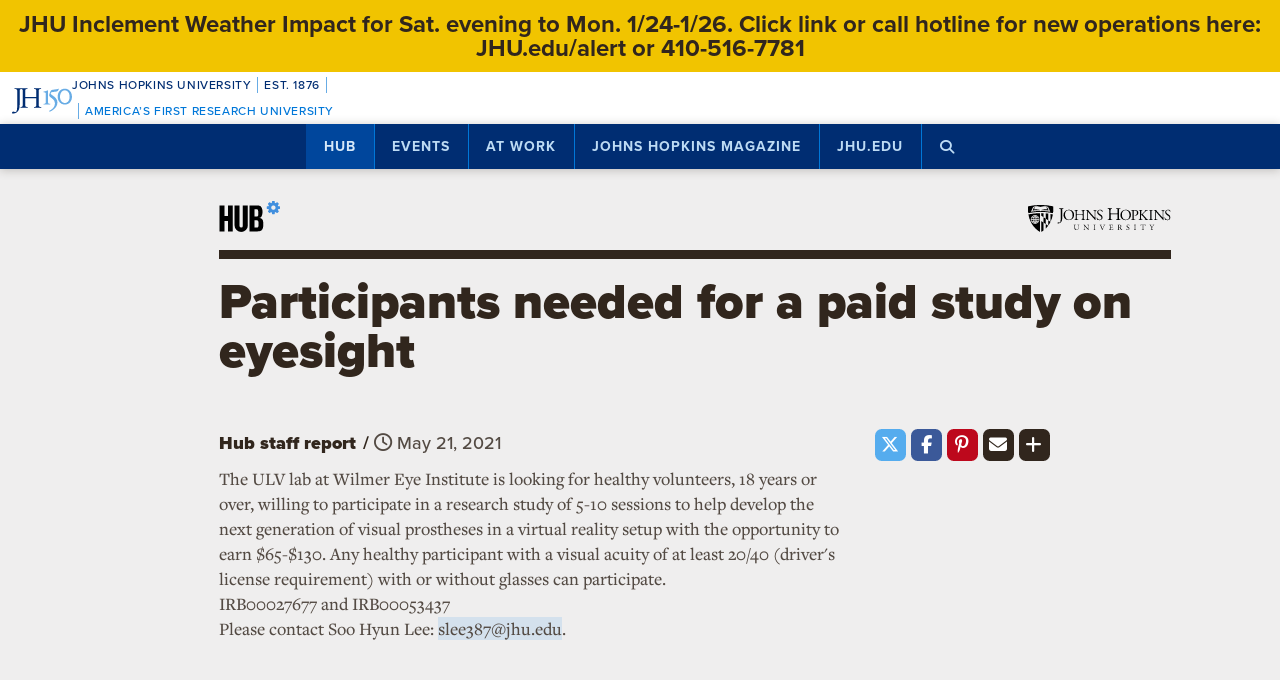

--- FILE ---
content_type: text/html; charset=utf-8
request_url: https://www.google.com/recaptcha/api2/anchor?ar=1&k=6LclNtkZAAAAANENXb4rH5E6uT1RlbUCAFvjxJYj&co=aHR0cHM6Ly9odWIuamh1LmVkdTo0NDM.&hl=en&v=N67nZn4AqZkNcbeMu4prBgzg&size=invisible&anchor-ms=20000&execute-ms=30000&cb=ri9o66c2e24j
body_size: 48841
content:
<!DOCTYPE HTML><html dir="ltr" lang="en"><head><meta http-equiv="Content-Type" content="text/html; charset=UTF-8">
<meta http-equiv="X-UA-Compatible" content="IE=edge">
<title>reCAPTCHA</title>
<style type="text/css">
/* cyrillic-ext */
@font-face {
  font-family: 'Roboto';
  font-style: normal;
  font-weight: 400;
  font-stretch: 100%;
  src: url(//fonts.gstatic.com/s/roboto/v48/KFO7CnqEu92Fr1ME7kSn66aGLdTylUAMa3GUBHMdazTgWw.woff2) format('woff2');
  unicode-range: U+0460-052F, U+1C80-1C8A, U+20B4, U+2DE0-2DFF, U+A640-A69F, U+FE2E-FE2F;
}
/* cyrillic */
@font-face {
  font-family: 'Roboto';
  font-style: normal;
  font-weight: 400;
  font-stretch: 100%;
  src: url(//fonts.gstatic.com/s/roboto/v48/KFO7CnqEu92Fr1ME7kSn66aGLdTylUAMa3iUBHMdazTgWw.woff2) format('woff2');
  unicode-range: U+0301, U+0400-045F, U+0490-0491, U+04B0-04B1, U+2116;
}
/* greek-ext */
@font-face {
  font-family: 'Roboto';
  font-style: normal;
  font-weight: 400;
  font-stretch: 100%;
  src: url(//fonts.gstatic.com/s/roboto/v48/KFO7CnqEu92Fr1ME7kSn66aGLdTylUAMa3CUBHMdazTgWw.woff2) format('woff2');
  unicode-range: U+1F00-1FFF;
}
/* greek */
@font-face {
  font-family: 'Roboto';
  font-style: normal;
  font-weight: 400;
  font-stretch: 100%;
  src: url(//fonts.gstatic.com/s/roboto/v48/KFO7CnqEu92Fr1ME7kSn66aGLdTylUAMa3-UBHMdazTgWw.woff2) format('woff2');
  unicode-range: U+0370-0377, U+037A-037F, U+0384-038A, U+038C, U+038E-03A1, U+03A3-03FF;
}
/* math */
@font-face {
  font-family: 'Roboto';
  font-style: normal;
  font-weight: 400;
  font-stretch: 100%;
  src: url(//fonts.gstatic.com/s/roboto/v48/KFO7CnqEu92Fr1ME7kSn66aGLdTylUAMawCUBHMdazTgWw.woff2) format('woff2');
  unicode-range: U+0302-0303, U+0305, U+0307-0308, U+0310, U+0312, U+0315, U+031A, U+0326-0327, U+032C, U+032F-0330, U+0332-0333, U+0338, U+033A, U+0346, U+034D, U+0391-03A1, U+03A3-03A9, U+03B1-03C9, U+03D1, U+03D5-03D6, U+03F0-03F1, U+03F4-03F5, U+2016-2017, U+2034-2038, U+203C, U+2040, U+2043, U+2047, U+2050, U+2057, U+205F, U+2070-2071, U+2074-208E, U+2090-209C, U+20D0-20DC, U+20E1, U+20E5-20EF, U+2100-2112, U+2114-2115, U+2117-2121, U+2123-214F, U+2190, U+2192, U+2194-21AE, U+21B0-21E5, U+21F1-21F2, U+21F4-2211, U+2213-2214, U+2216-22FF, U+2308-230B, U+2310, U+2319, U+231C-2321, U+2336-237A, U+237C, U+2395, U+239B-23B7, U+23D0, U+23DC-23E1, U+2474-2475, U+25AF, U+25B3, U+25B7, U+25BD, U+25C1, U+25CA, U+25CC, U+25FB, U+266D-266F, U+27C0-27FF, U+2900-2AFF, U+2B0E-2B11, U+2B30-2B4C, U+2BFE, U+3030, U+FF5B, U+FF5D, U+1D400-1D7FF, U+1EE00-1EEFF;
}
/* symbols */
@font-face {
  font-family: 'Roboto';
  font-style: normal;
  font-weight: 400;
  font-stretch: 100%;
  src: url(//fonts.gstatic.com/s/roboto/v48/KFO7CnqEu92Fr1ME7kSn66aGLdTylUAMaxKUBHMdazTgWw.woff2) format('woff2');
  unicode-range: U+0001-000C, U+000E-001F, U+007F-009F, U+20DD-20E0, U+20E2-20E4, U+2150-218F, U+2190, U+2192, U+2194-2199, U+21AF, U+21E6-21F0, U+21F3, U+2218-2219, U+2299, U+22C4-22C6, U+2300-243F, U+2440-244A, U+2460-24FF, U+25A0-27BF, U+2800-28FF, U+2921-2922, U+2981, U+29BF, U+29EB, U+2B00-2BFF, U+4DC0-4DFF, U+FFF9-FFFB, U+10140-1018E, U+10190-1019C, U+101A0, U+101D0-101FD, U+102E0-102FB, U+10E60-10E7E, U+1D2C0-1D2D3, U+1D2E0-1D37F, U+1F000-1F0FF, U+1F100-1F1AD, U+1F1E6-1F1FF, U+1F30D-1F30F, U+1F315, U+1F31C, U+1F31E, U+1F320-1F32C, U+1F336, U+1F378, U+1F37D, U+1F382, U+1F393-1F39F, U+1F3A7-1F3A8, U+1F3AC-1F3AF, U+1F3C2, U+1F3C4-1F3C6, U+1F3CA-1F3CE, U+1F3D4-1F3E0, U+1F3ED, U+1F3F1-1F3F3, U+1F3F5-1F3F7, U+1F408, U+1F415, U+1F41F, U+1F426, U+1F43F, U+1F441-1F442, U+1F444, U+1F446-1F449, U+1F44C-1F44E, U+1F453, U+1F46A, U+1F47D, U+1F4A3, U+1F4B0, U+1F4B3, U+1F4B9, U+1F4BB, U+1F4BF, U+1F4C8-1F4CB, U+1F4D6, U+1F4DA, U+1F4DF, U+1F4E3-1F4E6, U+1F4EA-1F4ED, U+1F4F7, U+1F4F9-1F4FB, U+1F4FD-1F4FE, U+1F503, U+1F507-1F50B, U+1F50D, U+1F512-1F513, U+1F53E-1F54A, U+1F54F-1F5FA, U+1F610, U+1F650-1F67F, U+1F687, U+1F68D, U+1F691, U+1F694, U+1F698, U+1F6AD, U+1F6B2, U+1F6B9-1F6BA, U+1F6BC, U+1F6C6-1F6CF, U+1F6D3-1F6D7, U+1F6E0-1F6EA, U+1F6F0-1F6F3, U+1F6F7-1F6FC, U+1F700-1F7FF, U+1F800-1F80B, U+1F810-1F847, U+1F850-1F859, U+1F860-1F887, U+1F890-1F8AD, U+1F8B0-1F8BB, U+1F8C0-1F8C1, U+1F900-1F90B, U+1F93B, U+1F946, U+1F984, U+1F996, U+1F9E9, U+1FA00-1FA6F, U+1FA70-1FA7C, U+1FA80-1FA89, U+1FA8F-1FAC6, U+1FACE-1FADC, U+1FADF-1FAE9, U+1FAF0-1FAF8, U+1FB00-1FBFF;
}
/* vietnamese */
@font-face {
  font-family: 'Roboto';
  font-style: normal;
  font-weight: 400;
  font-stretch: 100%;
  src: url(//fonts.gstatic.com/s/roboto/v48/KFO7CnqEu92Fr1ME7kSn66aGLdTylUAMa3OUBHMdazTgWw.woff2) format('woff2');
  unicode-range: U+0102-0103, U+0110-0111, U+0128-0129, U+0168-0169, U+01A0-01A1, U+01AF-01B0, U+0300-0301, U+0303-0304, U+0308-0309, U+0323, U+0329, U+1EA0-1EF9, U+20AB;
}
/* latin-ext */
@font-face {
  font-family: 'Roboto';
  font-style: normal;
  font-weight: 400;
  font-stretch: 100%;
  src: url(//fonts.gstatic.com/s/roboto/v48/KFO7CnqEu92Fr1ME7kSn66aGLdTylUAMa3KUBHMdazTgWw.woff2) format('woff2');
  unicode-range: U+0100-02BA, U+02BD-02C5, U+02C7-02CC, U+02CE-02D7, U+02DD-02FF, U+0304, U+0308, U+0329, U+1D00-1DBF, U+1E00-1E9F, U+1EF2-1EFF, U+2020, U+20A0-20AB, U+20AD-20C0, U+2113, U+2C60-2C7F, U+A720-A7FF;
}
/* latin */
@font-face {
  font-family: 'Roboto';
  font-style: normal;
  font-weight: 400;
  font-stretch: 100%;
  src: url(//fonts.gstatic.com/s/roboto/v48/KFO7CnqEu92Fr1ME7kSn66aGLdTylUAMa3yUBHMdazQ.woff2) format('woff2');
  unicode-range: U+0000-00FF, U+0131, U+0152-0153, U+02BB-02BC, U+02C6, U+02DA, U+02DC, U+0304, U+0308, U+0329, U+2000-206F, U+20AC, U+2122, U+2191, U+2193, U+2212, U+2215, U+FEFF, U+FFFD;
}
/* cyrillic-ext */
@font-face {
  font-family: 'Roboto';
  font-style: normal;
  font-weight: 500;
  font-stretch: 100%;
  src: url(//fonts.gstatic.com/s/roboto/v48/KFO7CnqEu92Fr1ME7kSn66aGLdTylUAMa3GUBHMdazTgWw.woff2) format('woff2');
  unicode-range: U+0460-052F, U+1C80-1C8A, U+20B4, U+2DE0-2DFF, U+A640-A69F, U+FE2E-FE2F;
}
/* cyrillic */
@font-face {
  font-family: 'Roboto';
  font-style: normal;
  font-weight: 500;
  font-stretch: 100%;
  src: url(//fonts.gstatic.com/s/roboto/v48/KFO7CnqEu92Fr1ME7kSn66aGLdTylUAMa3iUBHMdazTgWw.woff2) format('woff2');
  unicode-range: U+0301, U+0400-045F, U+0490-0491, U+04B0-04B1, U+2116;
}
/* greek-ext */
@font-face {
  font-family: 'Roboto';
  font-style: normal;
  font-weight: 500;
  font-stretch: 100%;
  src: url(//fonts.gstatic.com/s/roboto/v48/KFO7CnqEu92Fr1ME7kSn66aGLdTylUAMa3CUBHMdazTgWw.woff2) format('woff2');
  unicode-range: U+1F00-1FFF;
}
/* greek */
@font-face {
  font-family: 'Roboto';
  font-style: normal;
  font-weight: 500;
  font-stretch: 100%;
  src: url(//fonts.gstatic.com/s/roboto/v48/KFO7CnqEu92Fr1ME7kSn66aGLdTylUAMa3-UBHMdazTgWw.woff2) format('woff2');
  unicode-range: U+0370-0377, U+037A-037F, U+0384-038A, U+038C, U+038E-03A1, U+03A3-03FF;
}
/* math */
@font-face {
  font-family: 'Roboto';
  font-style: normal;
  font-weight: 500;
  font-stretch: 100%;
  src: url(//fonts.gstatic.com/s/roboto/v48/KFO7CnqEu92Fr1ME7kSn66aGLdTylUAMawCUBHMdazTgWw.woff2) format('woff2');
  unicode-range: U+0302-0303, U+0305, U+0307-0308, U+0310, U+0312, U+0315, U+031A, U+0326-0327, U+032C, U+032F-0330, U+0332-0333, U+0338, U+033A, U+0346, U+034D, U+0391-03A1, U+03A3-03A9, U+03B1-03C9, U+03D1, U+03D5-03D6, U+03F0-03F1, U+03F4-03F5, U+2016-2017, U+2034-2038, U+203C, U+2040, U+2043, U+2047, U+2050, U+2057, U+205F, U+2070-2071, U+2074-208E, U+2090-209C, U+20D0-20DC, U+20E1, U+20E5-20EF, U+2100-2112, U+2114-2115, U+2117-2121, U+2123-214F, U+2190, U+2192, U+2194-21AE, U+21B0-21E5, U+21F1-21F2, U+21F4-2211, U+2213-2214, U+2216-22FF, U+2308-230B, U+2310, U+2319, U+231C-2321, U+2336-237A, U+237C, U+2395, U+239B-23B7, U+23D0, U+23DC-23E1, U+2474-2475, U+25AF, U+25B3, U+25B7, U+25BD, U+25C1, U+25CA, U+25CC, U+25FB, U+266D-266F, U+27C0-27FF, U+2900-2AFF, U+2B0E-2B11, U+2B30-2B4C, U+2BFE, U+3030, U+FF5B, U+FF5D, U+1D400-1D7FF, U+1EE00-1EEFF;
}
/* symbols */
@font-face {
  font-family: 'Roboto';
  font-style: normal;
  font-weight: 500;
  font-stretch: 100%;
  src: url(//fonts.gstatic.com/s/roboto/v48/KFO7CnqEu92Fr1ME7kSn66aGLdTylUAMaxKUBHMdazTgWw.woff2) format('woff2');
  unicode-range: U+0001-000C, U+000E-001F, U+007F-009F, U+20DD-20E0, U+20E2-20E4, U+2150-218F, U+2190, U+2192, U+2194-2199, U+21AF, U+21E6-21F0, U+21F3, U+2218-2219, U+2299, U+22C4-22C6, U+2300-243F, U+2440-244A, U+2460-24FF, U+25A0-27BF, U+2800-28FF, U+2921-2922, U+2981, U+29BF, U+29EB, U+2B00-2BFF, U+4DC0-4DFF, U+FFF9-FFFB, U+10140-1018E, U+10190-1019C, U+101A0, U+101D0-101FD, U+102E0-102FB, U+10E60-10E7E, U+1D2C0-1D2D3, U+1D2E0-1D37F, U+1F000-1F0FF, U+1F100-1F1AD, U+1F1E6-1F1FF, U+1F30D-1F30F, U+1F315, U+1F31C, U+1F31E, U+1F320-1F32C, U+1F336, U+1F378, U+1F37D, U+1F382, U+1F393-1F39F, U+1F3A7-1F3A8, U+1F3AC-1F3AF, U+1F3C2, U+1F3C4-1F3C6, U+1F3CA-1F3CE, U+1F3D4-1F3E0, U+1F3ED, U+1F3F1-1F3F3, U+1F3F5-1F3F7, U+1F408, U+1F415, U+1F41F, U+1F426, U+1F43F, U+1F441-1F442, U+1F444, U+1F446-1F449, U+1F44C-1F44E, U+1F453, U+1F46A, U+1F47D, U+1F4A3, U+1F4B0, U+1F4B3, U+1F4B9, U+1F4BB, U+1F4BF, U+1F4C8-1F4CB, U+1F4D6, U+1F4DA, U+1F4DF, U+1F4E3-1F4E6, U+1F4EA-1F4ED, U+1F4F7, U+1F4F9-1F4FB, U+1F4FD-1F4FE, U+1F503, U+1F507-1F50B, U+1F50D, U+1F512-1F513, U+1F53E-1F54A, U+1F54F-1F5FA, U+1F610, U+1F650-1F67F, U+1F687, U+1F68D, U+1F691, U+1F694, U+1F698, U+1F6AD, U+1F6B2, U+1F6B9-1F6BA, U+1F6BC, U+1F6C6-1F6CF, U+1F6D3-1F6D7, U+1F6E0-1F6EA, U+1F6F0-1F6F3, U+1F6F7-1F6FC, U+1F700-1F7FF, U+1F800-1F80B, U+1F810-1F847, U+1F850-1F859, U+1F860-1F887, U+1F890-1F8AD, U+1F8B0-1F8BB, U+1F8C0-1F8C1, U+1F900-1F90B, U+1F93B, U+1F946, U+1F984, U+1F996, U+1F9E9, U+1FA00-1FA6F, U+1FA70-1FA7C, U+1FA80-1FA89, U+1FA8F-1FAC6, U+1FACE-1FADC, U+1FADF-1FAE9, U+1FAF0-1FAF8, U+1FB00-1FBFF;
}
/* vietnamese */
@font-face {
  font-family: 'Roboto';
  font-style: normal;
  font-weight: 500;
  font-stretch: 100%;
  src: url(//fonts.gstatic.com/s/roboto/v48/KFO7CnqEu92Fr1ME7kSn66aGLdTylUAMa3OUBHMdazTgWw.woff2) format('woff2');
  unicode-range: U+0102-0103, U+0110-0111, U+0128-0129, U+0168-0169, U+01A0-01A1, U+01AF-01B0, U+0300-0301, U+0303-0304, U+0308-0309, U+0323, U+0329, U+1EA0-1EF9, U+20AB;
}
/* latin-ext */
@font-face {
  font-family: 'Roboto';
  font-style: normal;
  font-weight: 500;
  font-stretch: 100%;
  src: url(//fonts.gstatic.com/s/roboto/v48/KFO7CnqEu92Fr1ME7kSn66aGLdTylUAMa3KUBHMdazTgWw.woff2) format('woff2');
  unicode-range: U+0100-02BA, U+02BD-02C5, U+02C7-02CC, U+02CE-02D7, U+02DD-02FF, U+0304, U+0308, U+0329, U+1D00-1DBF, U+1E00-1E9F, U+1EF2-1EFF, U+2020, U+20A0-20AB, U+20AD-20C0, U+2113, U+2C60-2C7F, U+A720-A7FF;
}
/* latin */
@font-face {
  font-family: 'Roboto';
  font-style: normal;
  font-weight: 500;
  font-stretch: 100%;
  src: url(//fonts.gstatic.com/s/roboto/v48/KFO7CnqEu92Fr1ME7kSn66aGLdTylUAMa3yUBHMdazQ.woff2) format('woff2');
  unicode-range: U+0000-00FF, U+0131, U+0152-0153, U+02BB-02BC, U+02C6, U+02DA, U+02DC, U+0304, U+0308, U+0329, U+2000-206F, U+20AC, U+2122, U+2191, U+2193, U+2212, U+2215, U+FEFF, U+FFFD;
}
/* cyrillic-ext */
@font-face {
  font-family: 'Roboto';
  font-style: normal;
  font-weight: 900;
  font-stretch: 100%;
  src: url(//fonts.gstatic.com/s/roboto/v48/KFO7CnqEu92Fr1ME7kSn66aGLdTylUAMa3GUBHMdazTgWw.woff2) format('woff2');
  unicode-range: U+0460-052F, U+1C80-1C8A, U+20B4, U+2DE0-2DFF, U+A640-A69F, U+FE2E-FE2F;
}
/* cyrillic */
@font-face {
  font-family: 'Roboto';
  font-style: normal;
  font-weight: 900;
  font-stretch: 100%;
  src: url(//fonts.gstatic.com/s/roboto/v48/KFO7CnqEu92Fr1ME7kSn66aGLdTylUAMa3iUBHMdazTgWw.woff2) format('woff2');
  unicode-range: U+0301, U+0400-045F, U+0490-0491, U+04B0-04B1, U+2116;
}
/* greek-ext */
@font-face {
  font-family: 'Roboto';
  font-style: normal;
  font-weight: 900;
  font-stretch: 100%;
  src: url(//fonts.gstatic.com/s/roboto/v48/KFO7CnqEu92Fr1ME7kSn66aGLdTylUAMa3CUBHMdazTgWw.woff2) format('woff2');
  unicode-range: U+1F00-1FFF;
}
/* greek */
@font-face {
  font-family: 'Roboto';
  font-style: normal;
  font-weight: 900;
  font-stretch: 100%;
  src: url(//fonts.gstatic.com/s/roboto/v48/KFO7CnqEu92Fr1ME7kSn66aGLdTylUAMa3-UBHMdazTgWw.woff2) format('woff2');
  unicode-range: U+0370-0377, U+037A-037F, U+0384-038A, U+038C, U+038E-03A1, U+03A3-03FF;
}
/* math */
@font-face {
  font-family: 'Roboto';
  font-style: normal;
  font-weight: 900;
  font-stretch: 100%;
  src: url(//fonts.gstatic.com/s/roboto/v48/KFO7CnqEu92Fr1ME7kSn66aGLdTylUAMawCUBHMdazTgWw.woff2) format('woff2');
  unicode-range: U+0302-0303, U+0305, U+0307-0308, U+0310, U+0312, U+0315, U+031A, U+0326-0327, U+032C, U+032F-0330, U+0332-0333, U+0338, U+033A, U+0346, U+034D, U+0391-03A1, U+03A3-03A9, U+03B1-03C9, U+03D1, U+03D5-03D6, U+03F0-03F1, U+03F4-03F5, U+2016-2017, U+2034-2038, U+203C, U+2040, U+2043, U+2047, U+2050, U+2057, U+205F, U+2070-2071, U+2074-208E, U+2090-209C, U+20D0-20DC, U+20E1, U+20E5-20EF, U+2100-2112, U+2114-2115, U+2117-2121, U+2123-214F, U+2190, U+2192, U+2194-21AE, U+21B0-21E5, U+21F1-21F2, U+21F4-2211, U+2213-2214, U+2216-22FF, U+2308-230B, U+2310, U+2319, U+231C-2321, U+2336-237A, U+237C, U+2395, U+239B-23B7, U+23D0, U+23DC-23E1, U+2474-2475, U+25AF, U+25B3, U+25B7, U+25BD, U+25C1, U+25CA, U+25CC, U+25FB, U+266D-266F, U+27C0-27FF, U+2900-2AFF, U+2B0E-2B11, U+2B30-2B4C, U+2BFE, U+3030, U+FF5B, U+FF5D, U+1D400-1D7FF, U+1EE00-1EEFF;
}
/* symbols */
@font-face {
  font-family: 'Roboto';
  font-style: normal;
  font-weight: 900;
  font-stretch: 100%;
  src: url(//fonts.gstatic.com/s/roboto/v48/KFO7CnqEu92Fr1ME7kSn66aGLdTylUAMaxKUBHMdazTgWw.woff2) format('woff2');
  unicode-range: U+0001-000C, U+000E-001F, U+007F-009F, U+20DD-20E0, U+20E2-20E4, U+2150-218F, U+2190, U+2192, U+2194-2199, U+21AF, U+21E6-21F0, U+21F3, U+2218-2219, U+2299, U+22C4-22C6, U+2300-243F, U+2440-244A, U+2460-24FF, U+25A0-27BF, U+2800-28FF, U+2921-2922, U+2981, U+29BF, U+29EB, U+2B00-2BFF, U+4DC0-4DFF, U+FFF9-FFFB, U+10140-1018E, U+10190-1019C, U+101A0, U+101D0-101FD, U+102E0-102FB, U+10E60-10E7E, U+1D2C0-1D2D3, U+1D2E0-1D37F, U+1F000-1F0FF, U+1F100-1F1AD, U+1F1E6-1F1FF, U+1F30D-1F30F, U+1F315, U+1F31C, U+1F31E, U+1F320-1F32C, U+1F336, U+1F378, U+1F37D, U+1F382, U+1F393-1F39F, U+1F3A7-1F3A8, U+1F3AC-1F3AF, U+1F3C2, U+1F3C4-1F3C6, U+1F3CA-1F3CE, U+1F3D4-1F3E0, U+1F3ED, U+1F3F1-1F3F3, U+1F3F5-1F3F7, U+1F408, U+1F415, U+1F41F, U+1F426, U+1F43F, U+1F441-1F442, U+1F444, U+1F446-1F449, U+1F44C-1F44E, U+1F453, U+1F46A, U+1F47D, U+1F4A3, U+1F4B0, U+1F4B3, U+1F4B9, U+1F4BB, U+1F4BF, U+1F4C8-1F4CB, U+1F4D6, U+1F4DA, U+1F4DF, U+1F4E3-1F4E6, U+1F4EA-1F4ED, U+1F4F7, U+1F4F9-1F4FB, U+1F4FD-1F4FE, U+1F503, U+1F507-1F50B, U+1F50D, U+1F512-1F513, U+1F53E-1F54A, U+1F54F-1F5FA, U+1F610, U+1F650-1F67F, U+1F687, U+1F68D, U+1F691, U+1F694, U+1F698, U+1F6AD, U+1F6B2, U+1F6B9-1F6BA, U+1F6BC, U+1F6C6-1F6CF, U+1F6D3-1F6D7, U+1F6E0-1F6EA, U+1F6F0-1F6F3, U+1F6F7-1F6FC, U+1F700-1F7FF, U+1F800-1F80B, U+1F810-1F847, U+1F850-1F859, U+1F860-1F887, U+1F890-1F8AD, U+1F8B0-1F8BB, U+1F8C0-1F8C1, U+1F900-1F90B, U+1F93B, U+1F946, U+1F984, U+1F996, U+1F9E9, U+1FA00-1FA6F, U+1FA70-1FA7C, U+1FA80-1FA89, U+1FA8F-1FAC6, U+1FACE-1FADC, U+1FADF-1FAE9, U+1FAF0-1FAF8, U+1FB00-1FBFF;
}
/* vietnamese */
@font-face {
  font-family: 'Roboto';
  font-style: normal;
  font-weight: 900;
  font-stretch: 100%;
  src: url(//fonts.gstatic.com/s/roboto/v48/KFO7CnqEu92Fr1ME7kSn66aGLdTylUAMa3OUBHMdazTgWw.woff2) format('woff2');
  unicode-range: U+0102-0103, U+0110-0111, U+0128-0129, U+0168-0169, U+01A0-01A1, U+01AF-01B0, U+0300-0301, U+0303-0304, U+0308-0309, U+0323, U+0329, U+1EA0-1EF9, U+20AB;
}
/* latin-ext */
@font-face {
  font-family: 'Roboto';
  font-style: normal;
  font-weight: 900;
  font-stretch: 100%;
  src: url(//fonts.gstatic.com/s/roboto/v48/KFO7CnqEu92Fr1ME7kSn66aGLdTylUAMa3KUBHMdazTgWw.woff2) format('woff2');
  unicode-range: U+0100-02BA, U+02BD-02C5, U+02C7-02CC, U+02CE-02D7, U+02DD-02FF, U+0304, U+0308, U+0329, U+1D00-1DBF, U+1E00-1E9F, U+1EF2-1EFF, U+2020, U+20A0-20AB, U+20AD-20C0, U+2113, U+2C60-2C7F, U+A720-A7FF;
}
/* latin */
@font-face {
  font-family: 'Roboto';
  font-style: normal;
  font-weight: 900;
  font-stretch: 100%;
  src: url(//fonts.gstatic.com/s/roboto/v48/KFO7CnqEu92Fr1ME7kSn66aGLdTylUAMa3yUBHMdazQ.woff2) format('woff2');
  unicode-range: U+0000-00FF, U+0131, U+0152-0153, U+02BB-02BC, U+02C6, U+02DA, U+02DC, U+0304, U+0308, U+0329, U+2000-206F, U+20AC, U+2122, U+2191, U+2193, U+2212, U+2215, U+FEFF, U+FFFD;
}

</style>
<link rel="stylesheet" type="text/css" href="https://www.gstatic.com/recaptcha/releases/N67nZn4AqZkNcbeMu4prBgzg/styles__ltr.css">
<script nonce="U4VVHT7yA5yzz0sCuXGyOw" type="text/javascript">window['__recaptcha_api'] = 'https://www.google.com/recaptcha/api2/';</script>
<script type="text/javascript" src="https://www.gstatic.com/recaptcha/releases/N67nZn4AqZkNcbeMu4prBgzg/recaptcha__en.js" nonce="U4VVHT7yA5yzz0sCuXGyOw">
      
    </script></head>
<body><div id="rc-anchor-alert" class="rc-anchor-alert"></div>
<input type="hidden" id="recaptcha-token" value="[base64]">
<script type="text/javascript" nonce="U4VVHT7yA5yzz0sCuXGyOw">
      recaptcha.anchor.Main.init("[\x22ainput\x22,[\x22bgdata\x22,\x22\x22,\[base64]/[base64]/[base64]/ZyhXLGgpOnEoW04sMjEsbF0sVywwKSxoKSxmYWxzZSxmYWxzZSl9Y2F0Y2goayl7RygzNTgsVyk/[base64]/[base64]/[base64]/[base64]/[base64]/[base64]/[base64]/bmV3IEJbT10oRFswXSk6dz09Mj9uZXcgQltPXShEWzBdLERbMV0pOnc9PTM/bmV3IEJbT10oRFswXSxEWzFdLERbMl0pOnc9PTQ/[base64]/[base64]/[base64]/[base64]/[base64]\\u003d\x22,\[base64]\\u003d\\u003d\x22,\[base64]/[base64]/Ctl4yawpGDxfDrcOQw6jDh8Kjw7pKbMOZRXF9wq7DthFww4jDlcK7GSbDgMKqwoI4IEPCpT9Vw6gmwr/Csko+ccO3fkxXw6QcBMK/wr8Ywo1+YcOAf8OLw65nAznDnkPCucK6A8KYGMK3IsKFw5vChMK4woAww6zDs14Hw7jDjAvCuWJ3w7EfEMKVHi/[base64]/w7zDicKuwqJjw5nCgSEJwqrCm0PCoMKUwoAxw6IYV8O/KTNuwqTDrw3CrkrDsUHDsW7Cn8KfIHxiwrcKw4jCvQXCmsO6w4USwpxmCsO/wp3DqsKIwrfCrwAqwpvDpMOcKB4VwqfCmjhcSVpvw5bCmXYLHk/[base64]/X8KawrvDqcKCw6PCo8KMw7LDuivCkXjCm8KiwpvCt8K5w53CpzfDo8KZHcKpeXnDisOHwpXDnsOsw53CosOgwpQnY8KiwodlaQQqw7UHwp4oI8KfwqHDqWrDgMK9w6bCv8OwTUxVwpRAwpHCmsKVwo8LSsKgA1bDhcOowr/[base64]/[base64]/[base64]/[base64]/DncOMwqhvw5gJw6rDgsKRR8O6wqYKY8K2woIqw5fCnMOww7huJcKQBMOTd8OCw5x3w4lEw7pzw5HCpHU+w7jCp8Kuw5FVBcKDBhnChcKqVi/CilLDu8Ozwr7Dhw8Xw4TCtMO3acKhQcO0woIIRVVEw5vDt8OdwqM6XWLDjcKLwr7Cu2gdw6/[base64]/DosKgwpnCm8KcwqYSJMOOfsOYLXRZHMOmw6bCrjESH1LDn8KqVkTDrcKvwrMow4TCghTCiU7CkHvCuXTCo8O4Z8K/UcOPNsKkKsKfElEdw7ILwoFaRMOqL8O+IjsHwrrCocKZw6TDkgx3w7snw6zCvMK6wpYHT8Kww6XDpDDDiE3DnsKqw6BbTMKOwr0sw7fDl8K/wpzCpArCj2YEKMO8wqt7UcOYDMKsSQZVSG8hw4HDqsKrSRAdfcOawo4xw7o/[base64]/T2xmNcOcw7fCu8KObMOMBSdlDVXDvCYYXhjCgcK2w5bCr2bDtl/DusKJwp/CoxjCmC/DpMOmSMKsHMK4wpXCscK+P8KMO8Ozw5rCnnLCrEbCnWoxw4vClsOLcQpawp/[base64]/w5ZsQ8K+XsOFC8KZwqnCmVzCmMKMMn3DkgzClko0w5/Ct8KQMsKkwq4Xw4JpJ3odwoNHGMKSw5QxKGg1wpQLwrnDjhjDj8KdCSY6w7/CqzhGOcOpwofDksO6wrrCtlDDkcKDThhIwrDCl0xLJ8OSwqZKwo/[base64]/[base64]/w7rDinHDosOoQsOMw57ChhhqLjfDkcOGwrnCo2PDuzQ5w7FtHm3DhMOvwq84BcOeAMK3HHdRw4jCiWRJwr9YVljCjsObHENiwo17w77CpMOHw7Abwp/ClsOkdcO/[base64]/[base64]/DlMOlw61gw6rChB7CikUHwpYZw51aBcK0dsOMw552wqQ0wpPCsUvDlUEaw6vDtQ3DjUvDtBMuwpzDrcKaw51bcyHDsRfChMOmw7Q5wpHDkcOIwojClWzCvcOQwp7DgsOew64LJjjDtkHDol9bC3zDlB8Gw5sTwpbCt17ChBnCkcKawrLDvDsUwpzCrsKrwpo/RcKsw61OLlbDv0IgH8KAw74Sw5zCt8OewqTDgsOGASrDo8KfwqPCqjPDhMKaOsKZw6TCuMKBwrvCjzYEN8KYRmh4w45/[base64]/DqV9jw5bCql/DucKFTGXCiMOlDMObw78aH2fDv38BbGLDnsKiTcObwqInwrFUcBliw53DoMKuOsOfwpVBwqrCq8K8VMOWciQwwo4SaMKvwozDmxfCoMOIN8OUd1TDlndWBMOIwpsMw5PDocOEJ3JiMWRnwqB8wrgCPMK3w6kxwqDDpmZpwqfCvl9iwo/Cqil0TcOiw57Dt8KIw6XDnWRqLXLCq8O+CCpZdMKWGQTCqCjDo8OyVCfCjyIZNgbDujTCiMKEwrnDncOZc0nCsCIxwqDDjTwWwoDClcKJwoNhwqrCrjF6WUTDhsOZw6p0NcKbwq/DgwnDuMOcXjbCrEp1w73CncK7wqUCwrUbP8KZNmJSYMK9wqUBVMOqSsOgwpfCrsOow7/Dpw5IOsKUfMK/QwLCumZPwqcwwogAYsOQwr3ChQ/CkWN6acKQS8K6wqoKF3JBIyk2VcK3woLCjzzCisKuwovDnyUEPCsURhdmwqEDw53DoE55wpHDrB3CqUvDvMOxBMO/[base64]/fcOXwqV0Xx7CrQDCnMKvYMO1wqHDv8KgwrrDpcOCwp/CiDFJwpACJUTCuwMNJmPDmGfCqMK2w6rCsEgnw6dhw5tcwpkXFMKMScOOPQbDiMKww406ByREXcOCNWMcQMKNwp0baMO1IcOtdsK/[base64]/fSVnwrVDKcKWH2xCwqY2w7Ucw6vDgcOBwpw1MzfDhcKPw7DDhABfF393R8KwEWXDlMKpwodQXMKJZHINCMOZCcOAwo8dUmVnWsOHHWrDvl7Dm8Kfw4fCksKkY8K4wptTw7/DvsKPQCrCvsKpdcOvAxN6bMOSCkLChh4Uw5fDojXDqX3Cug3DtyXDvG48wqPDvjbDjMO9HR8aKcKzwrp6w70/w6vDjhsnw5ttIcKHdRvCsMKeGcOYakXClR3DiwouGRpJLMOgMsOiw7hFw4FBM8O6woPCj08gNhLDk8KFwotzDsOnNVDDvsOfwrPCr8KswpwawoZfRVF/JGHDjhzComjDok3CqMKWP8OYbcOkVS7Dp8OTDBbCny8wWVHDv8OJK8KywqUlCH8ZQMO0a8KVwoo6V8Kfw7/DqlcIBg3CkCVUwpA+woTCoXDDqgFkw6lDwoTCshrCncKMSsOAworDmC1Swp/DgVckTcO9dGYSwqlSwp4qw51AwpdHMcOtAMOzccONRcOOE8ODwq/[base64]/DqMOwDzF6w4ZmNcKWK8KBX8OvwrxwwprDvlIEJFnCohUGDmdyw78IZgnDj8K2ck3DrH1Qwr8eLjItw5DDvcOCw6zCucOsw7Jqw57CtyxjwovCjMOjw5fDisKCXjFyR8O1fSzDgsKbe8OLbTLClCxow4HCjsOjw4LDhcKhw5YRYMOuJTrDgsOVw50twq/DlUjDt8OnYcOmJ8Old8KIQGNyw7lQCMOhFDLDp8OAQWTCu0/[base64]/[base64]/w7nDq8KdKMO+wojCgMO0woZmw75MTXXDscKHFi1zwo3DjsOWwobDsMOywrZZwqnDrMOawpchw57CnMOQwpHChsO1WD8/am/CmMKZP8KiJyXDoCtoLmfCslhNw6PDq3LCqsOYwpR4woMlRRtuecKrwo0fDVMJwqHDvS94w4nCmMOmKWYowrRkw7HDuMKJRcOAw6/[base64]/R08RwrPChsOQYMObwokoE8OnJijCkMKcwprCqjjCl8K5w6/CvsOND8O0QjtSUsKEFTkXwpJTw4HDuxFSwpdQw74TRnnDuMKTw7B8N8KzwpXCpCVuLMOyw4TDgSTCqTEywogmw5YDJMKxf1o3wo/Dh8OCPnxww49Bw43DlAgfw4/CviVFQ0vCpG1CWMKZw7LDom1dDMOGXUYKLsOHAVgEwpjDksOiFCfDj8KFwq3DhhNVwobDssOIwrc1w5PDucOeGcOaECdrwonCtDvDn3kfwofCqjtvwrzDhsKcV3QWPcOkOR1wdHXDvMKRVMKswojDqsO6XGg7wrJDAcKBVsOSVMOQBsOlHMOOwqHDtsO8B3nClxMjw6/CssKsTMKow5x+w6jDpsOiKBNZS8OTw7fCnsOxaTYXfsO2wrN5wpLCt1bCt8O5wrd/BMOUe8KlEsO4woHCuMKiAWEUwpVvwrMnwoXCn3HCtMKuOMOYw4/Dkwk+wrRPwqttwrZ3wpTDuHrDhW7ColtLwr/[base64]/DmSDCmTwbwpk9w6LCrBw+T8KTVMOZRsKlw6HDsm4nJhrCrsK2woNvwqF6wo/[base64]/wqs8L1XDpHfCkSs+wpIfwqohw4lmbnLCu8KVw4EeEz1MU2geQBhJOMOJcSwzw4Few5fCusO1woZIWm57wrwkf31lwpDCuMOgCUHDkgolJMOhbHxGIsOgw7bClsK/[base64]/wpgXVk7Dn8Kow7fCrcKpOiBww6/DqMK0Ol7CuMK7w5jDo8O+w47Cp8Oww4VNwp/CisKXO8O0SsO0ISfCj3vCs8KjZg/Cl8ObwozDtMK1Gk4cFn0Aw6huwrlLw4IXwrx+InbCoDTDvQbCmF0NVMOoMSEbwqkTwoTDtRzCpMOywqJEbMK/QwDDrhfCvsK6blzCn0PDrwEsa8O5dFooaXzDlsOnw4E0w6kbSsOvw4DDnGPCmcKGw4prw7rCq3TDg0pgVjDDlWFPDMO+BcKGO8KVL8K1C8KATD/CocO7YsOmwobCj8K0AMKswqRcFkDClUnDox7CjsO8w4lfAF/CvAzCk3tVwpNBw5ROw6lEZk5QwrYrb8OVw4xFwo98AlTDjMOpw5nDvsOXw7IxXgTDkjI3AMOgXcKpw44OwrbCjsOANMOew5HDinjDpkvDuHbCvW/DkMKGV1vDpSwyHH3CpcOqwobDn8OlwqDCpsOxwq/DsjwWTQxBw5LDsT0+TXpBIXUNAcKLwqTCqkIBwqXDgxtRwrZhVMK7HMO9woXCkcOZZlrDqsK5BAEqwo/[base64]/CiUvCgkAtL3zDj3DCgcKyw6HCisOTwpjCkzl3wqPDrH3Dq8Oqw7TCun9vw5ltAMOywpXComkrwpXDqsKrw5Zdwr/[base64]/Dg8OfJ8KFwrcKw7VHw63DvMO1w5omwpDDr8OEwr1Tw6LDj8KKwr3Cu8KVw45bL37DlMOlB8O4wprDgVR2w7DDjld9w5Vbw5wecMKzw6wdwqwuw7DCiwtywonCn8O9XHjCljU1MTFUw7NQM8K6cAsAw7Mfw43DgMOYBMKUaMOEYTrDvcK6fDPCvMKSH2RlKcOqw73Cui/DqzMRAcKjVB3CrcKMcB0sQsOewpvCoMOQGRI6wpjDsETCgsKXwobDksOiw4oPw7XCmj4awqxjwp1tw40dVSjCsMKCwpExwqd/AkIMw4MdGcOKw73DsQ9dfcOvaMKXK8KSw4zDv8OPK8KEdsKjw6TCrQfDiH/[base64]/b2bDrMKvwoJVwp/[base64]/XmdfEGjCucOwBRvDrcKFMcKmScKWawnDokFfwozDrnzClkLDnxIkwovDtcOKwp7Dqkh0asO8w7Z8CAIcw5hfw4g1XMOjw6UKw5BUCH0iwrVXPcODwoTDmMOswrUkJMOtw6XDv8ONwrQ/[base64]/CrxBqJcOKasOTw5RqJcO9TsOaV8OJwpMzVx5MMDjCq2jCkRLCrXFJMUHDu8KOwqfDpMO+EDTCuSLCtcOlw67DjAjDksOSw7dRPwfChVc0a1TCg8KsKUFIw5vDt8KmCRQzf8KJfnHCg8K5Qn/DrMKaw7JicD1XD8OvZ8KdFEtEMlvDu0PCnCYww4vDpcKnwpZrESvCvlBWNMKWw5/CsTHCkmvCiMKcVsKGw6saEsKLGnVZw4hXA8OJB0dgwq/DnWIsYkR3w7XCpGIRwoUlw481VmVRd8KPw7pbw4NAT8KDwpwEEMKxCsKmKibCtcOFeytqw7jCpcOBUQVEEQLDscOzw5hOJwtqw78+wqjDrMKhVMK6w48ow4/DhXPDkcK0w5jDgcOBQ8OhfMKtw53DjsO4FMOmc8KKwo7CnzjDjGvDsG5rHXTDr8Oxw6/DgTzCgcOXwpMAw4/CvGQ7w7fDjCIEeMOkXX/DtEjDjGfDvj7Cl8K4w5UWRsKxXcOISMKyHMOrwp7CosK4w7NBwpJVw6JgdknDnXfDlMKjYsOFwpckwqDCvXDDlsOGA0wsO8OQBsKLB2vDqsOnFyJFFsO1wphcMFjDgBNnwqUFMcKeJ3o1w6/Di0rDlsOXwrZEMcOvwonCvHlVw4N4FMORAx3Cg0PDhwIQTS3DqcO8wqbCiRY6SVkRMcK5wrIEwrViw4HCtW0XLVzClQ/Ds8ONXQrDt8KwwqEEw51Swo4gwrsaAMK6amhGdMOJwoLCiEAyw4vDr8OuwrJOcsKIJcOJwpscwqDCjyvChMKSw4bCncO4wqBgwpvDg8Ohc11+wo/CmsKHw5IfDMOibyRAw483YzHDq8OWw6V1Z8OOVA9Qw7/CqVNjZVBmCsO9wr/Dsx9iwrgoYcKRBcOgwp/DoVDCkWrCvMOfTcONYBbCvcKowp3CqlYQwqJAw7YnBMKDwrceVj3Cl0kkVBNqaMK4wqLCtwlwTx4/woHCt8OKccO+wofDhV3Dn1rCtsOowp8CAxdJw7diOsK6KMOkw7zDg3QUfcKcwrNJX8OmwozDhjvDu3XDgXQXbsO8w6NtwpYdwpZJdFXCmsK2Tj0BLsKGFkIDwrkrNijCk8Oowp87Z8KJwrB9wp/[base64]/Dn8KZDWbDi2/[base64]/Drxhzw40DXMOeWcKlw5EQWsK3wqzCvsKFw7YSFgzDuMOEOxZkL8KTQ8ONVT/Ch3TDlcOfw7hDakjChik9wpE8E8KwVG9Zw6bCt8O3KsO0wp/CuRUED8OzXi5FRMK/QTXDvcKZaCnDrcKLwqtId8Kbw7HDnsOBBnoFTRrDgXETVsKEYh7CisOVwqHCpsORFcK2w612ccORcsK2UXE+GyPDriZRw6FowrbDkcObKcO9UcOMU15wYwTCnRMDwqTCgU3DrithaEVxw7pNQsO5w6FeXBvCk8OvOMK2VcOLb8OQanUbUiXDtxHDrMOjQcK/YcOew7vCpAzCscKOQG4wIVXDkMOnWlU8Ak5DMcKswpnCjiLDtgXCmjUQwooxw6bCmgPCkGlMfMO1w6/DlUbDvcKqFjPCmBA0wrbDmsObw5Fnwr4UesOhwpHDi8OAJ28MNjLCi3wIwpEewrpAHsKTw5XDhMOXw7gNw74vQi4ESULClMKuIB3CnMOaUcKADjjCgMKIw47DkMOXNMOqwrIHQTsawqjDpcKdfl3CvsKnwoDCjMOvw4QPP8KROkcqKxxFD8OCK8KMacOLBTfCkx/[base64]/VhzCrMOLwoUUfcKTZidkLMKFPxtpw5gjacO0FglVfMKNwoNsPcKuXRTCv2opwr19wp7DmMO4w5bChSrCtMKbJcK3wrLCucKqZA3DicK6wprCtTjCt3c/w5/Djycvwp1IJR/CqcKAwr3DrHnCjXbClMKMw55jw5sswrUCwoEMw4fDqQ83CsO4c8Ovw6PDoRxww6FPwqIYLcOPwpjCux7Cu8KxPMOTc8KKwpvDuHDDriMfwonCtMOqwoQJw7hiw5/ClMO/VgbDnHtbNVrClBbDnRXCrTMVKADDq8ODMjAiwqLCv2/[base64]/DgsONZQXCmcOfwr9Mwoprw5DCtMO+w7oVfMOUw7ogSDrDmsKuw4JuwoYFV8O9wpRBAcKKwrPCoH3DrkLCq8O5wo1+ZVkIw6FkecKDZzstwpsMNsKPwpfCpiZPK8KOScKWfcK9UMOSHC7DjVbDhsOwYsKBIBxzw7B/[base64]/CvjIVw7fCgwUmUcK/ZcKdwrnDhmgPw5Uaw7fCsMKSwp7Cmxkfwq5/w49bw4XCpEF2wok+CxBLwq4uKMKUw73CsHpOw6MWesKAwofDncOOwqXCg0pEUkA5HirCkcKdWmTDhBNEJ8KiJsO1wpE+w7DDuMO5GGNfQMKOUcOhacOKwpA8wp/DusK7PsKSCcOcw6dvDyJ5woYWwptXJhwhAQjCrsK/aUrDnMKZwpDCszTDgcKqwpLDqDEyWxAPw7bDqMOiOU9Fw49nHn85JBrCjQo6wpLDscOvQU1kTVMpw4jCmyLCvgLCpcKuw5vDkSpqw6Ezw4UTDsKww5LCg0U6wp0GNTpBw6N1csOyHjDCujQxw603w4TCvGx6OTNSwr48LsOxQl9FCcKEBcKeN2xww4/[base64]/[base64]/CuSnDoxYSw7YpIcOIwqJlwpBlJUXCr8Oyw6s5wp/[base64]/wozDuxxtMnDCtXrDv8OvRhlRw6vDssOow6gkwq7CsULDl2TCvVTCoXJtCRHCh8Kmw5NeMsKlNDxOw74Uwqxtwr/DqCNXGsOLw5PCn8KVwqzDpcOmIcKQbcKaXMOEMsO9E8OYw4LDlsOkO8KJPHZJwq/DsMOiB8KtScOLaz7Dt0nCgsOmwpfDrMOMNipMw5XDkMOdwqtTw4XCicO9wprDg8OEEQjClRbCs2HDgAHCtMKkEjPDin0CA8OCwoAzbsOiXMOuw4Yvw4PDhUbDjDk3w7bCosOnw4sVQMKlOS0HAMOCBGzCkzLDmcO/RSABdsOdRiQLwoZOZ03Cg1IVKXfCvsOLwqcPS37CkA7Ch0vDh3I4w7YLw4rDm8KHwp7DqsKsw7zCoHDCgcK7XHfCp8OoK8KywokgScKracOxw7gVw60mJx7DiwTDjA8nY8OTC2bCnU/DtHYeRQdww6Qaw6lLwoIhwqPDomjCiMONw6QNI8KWLVvCqyIHwqfDvcOdUHlNMcO9AsKaUW3DusKQESxrw5wxOMKMX8KHO1BpMMOmw4zDqV5ywrsEwp3Ct3nDuzfChTgwSVvCicOrwp/Cg8K7ZhzCnsOdCy4/AWYpw5HDlsKgdcKwaDnCsMOGMzFrYn0Zw6EfUMKOwr7ClcKEwqBsXsO9YGkrwo3CnGFgKcKXworCuAoVYQM/w4XDoMKGdcOzwq/ClVdIH8KldHTDgwbCuU4ow4IGNsOOesOYw6bCljnDrUs/McO0wqJBVsO/w7rDmMKxwqAjBUAOwqnDtcOZSDZacGfCgTQJTsOsUcKCem4Mw4bCoAXCosO9LsOYdMKzZsOOUsKOdMOMwodkw49+HjTCkyczZ1TDkA3Djg5LwqVtDyJHAyciF1bCrMK7RsO6KMK4w5bDkQ/CpDjDssOqwpvDpVFVw5LCo8OKw45Re8OcNcOpw7HCjW/CjArCg2wQaMKmMwnDmQ4sRMKuw5xBw5FEb8KcWB4Gwo/CoRtjQzg9w5rClcKRegfDlcO0w5nDlsKfw75GAgV6wo7DpsOhw5dafsOQw6vCssKadMO5w5TCosOlw7DCnE9tOMKgwqVsw6R6P8KkwqDDhsKIbDfCo8OYD37CkMKNKgjCqcKGw7DColbDsjHCvsOpwqAZw6fCncO7dG/DlW/DrF7DmsKtwovDqzvDlDYWw4AyGMOufMOfwrvDs3/Di0PDkDDDmEx6JGZQwoc6wrjDhg8sWcK0NMOzw48QZm4iw60rKSXCmArDv8O/wrnDhMK9wpdXwokrw7YMQMODwox0wp3CqcKwwoVbw5DCu8KdU8OycMOnBsOlNDF5w6waw7pZJsOfwp05XwXDgMKbPcKTZ1TCjsONwo7DrgrCscK0w54xw4o7wpACwojCvxMXC8KLVlleLsKwwqV0NVwvwprCnTbDkmESw7fCnnDCrlrCvExzw4QXwprCp2l1IE/DgE3CoMOqw6l5w402G8KawpHChHXDt8KOw5xSw63DicK4w4vCtGTCrcKzw5UdFsOxdC3ChcOxw6tBNn1Dw44rXcORwrPDu0zDlcOUwoDCi0nCuMOkd2PDrm3CiSTCthQxH8KZfcKRY8KLT8OGw6lJScK6ZVNmwrx+FsKsw73Cmz0sH0F/V38aw6TDu8K+wqMvLMOiMSEXaRx9IcOuP08BGwUdVhEKw5VtS8ORw4FzwqHCtcKDw79lOiQWHcOKw6tTwpzDmcOQGcOiHsOzw7vCmsK9AkVcwqDCuMKMPsOLdsO5wqrDnMOOw6xXZU1iWMOSUzpgH2Vww7zCisKrK01pEyAUG8KBw499w48/woVswpwawrDCrgQ+VsODw6RfcsOHwrnDvlArw7XDgVnCocKsVhnCq8OURmsWw5RSwo5PwpVmBMKWVcOmeFnCq8O9TMKyBD9GaMONwrgfw7p3CcK9T0o/wrTCq0wRF8KACVvDjxHDv8KDw7HClURMfsKXMcKMPC/DrcOJKTrCncKcTmTCo8K4a0HDisKsCwLCnAnDlCLChQXDkWvDjmchwqbCmMO5S8O7w5wXwo4nwrLDpsKVClEMcjVRwqLCl8KYw7AOw5XCsljCmkIgBlzDmcK/cBnCpMKLKG7CrsK+XlTDhBfDv8OJCX3ClAnDrMKewph+aMKLXFF8w5kXwpvCn8KRw4trACAtw7/[base64]/DozNYw5nDisOjwqNMw5vDnsODw7cVDcKfwqTDpAYJQcKdPMO/GjUQw6BEeD7DlcKzeMK6w5UuRsKWcHjDiRfCi8K7wqrCn8KjwqArKcK3TcKPwpPDt8KQw51mw5jDgDTCkMK/[base64]/Dmm/[base64]/CvsK9w6/Cp8Kzb3PDl8OFJnPDmsKkWnTDuSV5woTCt0BkwrfDti9GKg/CmMOMa3dZWC55wqLDtUFTVR08woYROcOcwqorS8KGwq0nw6x6dcOEworDsVgawoLDqWjCtMK0c2TCvsK+e8OGcsODwqrDn8KGAn4Ew5DDolZyF8KrwqAQTBXDvQ0Zw6NkIGxgw5HCr1JAwofDr8OBacKvwozCngjDumE/[base64]/Ctk1Fw5nCv8Knwo3CmMO7woxQR0LCm8KYwrZVHcOTw6HDkSHDi8OKwrrCnmVeSsO6wo8YS8KMw5DCsFxVRk7DsWYaw6DCmsK1wosDfBDCqwF0w5vCoGghDFPDoiNDVMO3w7dPLcKFdi5+wojCvMKSw6HCnsO9w6HDri/DtcOTwqvDj0TDv8OQwrDCi8KBw5MFMzXDgsKmw4fDp8O/IDkeD07DkcOjw5pHaMOQIMKjw75LRcO+woBywrjDuMOhw5HDpMOBwp/Cj37ClH/Cql3Dh8OdVMKWdMOOVcOyworCgsO4IGLCo2ZowrN6wq4ww5zCpsKzwptawq/CqS0Vc0MnwrkSw63DshzDpk5+wrjCpSByMmzDi3tewrPCkjDDnMOLQmFhLsONw6zCrMOgw4UFMcKcw4DCtGjDog/DmgMyw7hIenwZw4NpwqUaw5syJMOuaDrDqMOYWwrCkkjCthjDpsKaYQ4Iw5PCpsOlRzzDusKiTMKUwrIOLMKDw60rGXh8QhcqwqTCkcOQV8KXw4DDgsO6QcOnw613LMOAFl/Co33Dq2jCgsKLwrLDnAcbw49pJ8KGdcKKMMKaOMOhbDHDj8O7wqMWDjjDgCljw5vCjgdnwrNrO39gwqtww50Zw4/[base64]/woPDpUANbz/DrMOOWMKWwq88XyzDjXt7w5vDlz7CsFnDtsOFU8OobnrDhiHCmznDhcOnw6rCtsOKwqbDgCk0wqrDjMK5P8Oew4NbAMKzLcKMwr4EJsOJw7p9X8Klwq7CmC8leRPDq8OHMy1fw4gKw5TCl8KmYMK1wqB5wrHCl8OeISQ3DcK6WMODwonCuAHDusKgw7bDocOoMsOHw5/DgsKVP3TCqMK2A8KQwpITNU4lGMO2wo9LP8Opw5DCoCrDtsOLGRHDlWnDg8KJDsK5w6PDpcKtw5MHw70Lw7UIw5MOwobDnWpyw7/DiMO5XnxNw6Q8woVAw6M9w5YPJ8O7wrbCsw5GGsKpAsKFw47DkcK7Hw7CuUnDnMKZOsKrXAXCicK+wp/CqcOYGGPCqFkMw6tsw5XChFEPwpQcQhHDncK4A8OWwpzCijo3wr4CKT/CkjDCsBwDL8O/[base64]/Txo+GcKebCbChzMrwp/CrMKFF8ODwo7DsS7CkinDi3DDuBHCs8O6w53Du8Krw4IswqjDkkHDlcOkOw5qwqAfwozDssOPwqDCicOaw5dtwpjDssKpJk3Cuz3CsFN2TsOWb8OZPUh2LC7Dt043w58Zw7HDsQwuwrI3w61ILz/DksK1wqTDt8OKFMOiGcKQVmfDrkzCukHCucOLBHfCh8OcMwEBw4vCnzDDiMKywoHCn2/Cv30ww7FVTsOcM2c7wohxDR7CqMO8w6lBw71sITfDsAU7wrQNw4XDrGPDsMO1w7oIGEPDsijCt8O/[base64]/Cjmc7DwVrVcKGOMKowrsUwo1qZcKMPgrDkV/DrMKCQVLDvylkGcK2wq7CrnfDvcO/w4BifDPCscO1wpjDngUtw7TDnkfDmcOqw7DCkz7Dhn7CgMKcwpVdDMOLWsKVw4NlSXzCtGUKN8OTwpo2wqXDolvDjnPDisKLwoTDnkvCsMO5w43DqcKQbUlNDsKIwovCtsOqeWfDmHHCm8KIWHnChsK0a8OiwrXDhHPDkMOSw4DCoQJiw6I/w6LCqMOMwrPCr2d7fzDCknrDisKwOMKoFQVlFBAsfsKYwo9JwqfChVIKw5MRwrIQF2xEwqc3B1/Cjz3ChR1iwpdOw73CpsK8fMK9Fh03wrjCssOqAjt7wrouw7loZRjDscOVw5c2WcOmw4PDoCNbO8Orwr/DtQ9xwoJiT8OvD3TCkFzChMOQw4R3w6/CrMKAw6HDr8OhLlrDjMONwpQ5BcKaw5XCgmZ0wpYeakN+wppwwqrCnsOXV3Jkw4BDwqvDmMKkA8Odw4pgw4d/XsKrwqF9wrnDjEABFVxyw4Blw7PDusOkwp3CiUcrwrJZw6vCu0PCv8Otw4FDRMKLTjPCgDBUdF/[base64]/CnlXCozhAwrnDmsKaIDjCrRp0IsO4wq7Ctm3DkMOawr9twodCJGIdPnJyw4jCj8KFwpxgHkTDgzzDjMKqw4bDjzHCssOcIiTDg8KVCMKcR8KZw7/Cp07CncKqw5vDtSjDnMONw5vDlMOTw69rw5cZeMO/aAnCgcK9wrzCtn3CosOpw7rDpGM2PcOkw67DsQTCr1jCqMKfDkXDgTzCisOKWHfDhWk4U8OFwrnDqzlsLw3Cm8OXw4ksew5two/DlRnCk1lyDV1nw4/Cth8+Q2NjbwvCukdww4LDoVrCgDLDnMK4wrDDg3Ycw7JPasOBw7jDs8Kpwr7DlUURw6wEw5/[base64]/w78MTsKidcK2woMcFMOIwr7DlcK3wrV8VHMgTEQuwpPDrwYvNcK9VgvDpMOXQVbDqS/Ct8Ovw6Ypw5TDj8O6wrMBdsKfwrkMwpHCtWLClcOawos1UcOFZ0HDp8OKVRtuwqRKX2rDpcKIw6rDsMO8wq4kXsO8OQ0Hw4wjwpFow7XDomMfM8OQw57DnMOCw7nCkcKvwpTCthhWw73DkMOsw4pzVsKZw49Bw4LCs1rCmMK+wr/CrXkzw4JiwqnCphXCqMKJwo5fUsKtwpDDqcOleSHCiAxAwqvCo0JdcMOiwrUYSGLDvMK6W3zCmsOdSsKLOcOkH8KXJ3HDvMOAwo7CocOpw6/CmyUewrNiw6Bnwqc5d8KxwpENLEPCoMO7eD7Clx0GeiA6U1fDp8Kuwp7DpcOKwpvCrgnDqwl/YmzCll4oCMKrw5jCj8OYwojDucKvN8O4EXXDmcK5w50iw65FSsO9SMOtTMKgwqVvXQ9GRcKBWMKqwoXDgnRwCl3DlMOmZzdAV8Oyf8O2KCMHPcOAwopWw6oMOkjCiHc5w6nDuhx8Vxxjw5HDucKLwpIICn/CoMOQwqo4XC10w6tMw6VJOsOVQ3HCgsObwq/DihgtJsOcwq9iwqwDYsKMIcKCwpxePFgIAsKYwpbCmzrCoitkw5BEw7vCt8K5w49gRVDCtVBpw6oqwofDqsKOTG0dwpfCm0A0BQcKw7/DpsKoa8OTw5TDicK3wrLDvcKBwoQqw4pHK1xJbcKhw7/DphARw5jDjMKpJ8KGw4jDp8KJwpHDiMOMwrrCtMKtwqnCk0vDiTbCssK4w4VTesO+w4gFMCXDsRAaZRjDkMOsD8KNFcOwwqHDujdvJcK6FkLCisOuVMOYwodRwq9EwrhRNMKPwqx7V8OpDWhVwo4Ow7DDvRnDrXkcFyDCqX/DuR9Nw4gpw7rCglZOwqvDp8KLwqI6LHPDoGjDjcOpCGPDmMOXwoYTP8OswrPDrBkFw4o8wrjCh8OLw78Mw656JkvCunI6w4FUwq7Di8O9Ln3CgnExZVzCqcOHw4A3w6XCsl7DhcORw5/[base64]/DnGHDgcKowprDlMKYw6sxw4zDgE3CuAYYw73ClsKmDmFPw54bw4rCsmEQKsOTU8O/[base64]/CpQslcBFWF0bCvMOAU8KffcKkH8OiLcO2SsOzNsOqw6HDkhgcZMK0RFgrw7XCswjCisOEwpHCvTDDpAh7w5k+wonCn3oFwoXDpsKnwq3CsHrDg1vDphnCk2AHwrXCvmkQccKDdzDDssOGKcKow5bDkhU4XsK8OH7CuUbCkAwew61kw6fCswvDnE/Dq3bDmBF5csOhO8OZMsOjQmfCkcO0wrdjw5/Dk8OFwpnDpMOgw4jCmsO7wpjCo8OBw54lMmMuEy7Ck8KYCTx+wpA+w7kfwqzCnwrCvsOGI2bCjTrCglLCsEtmdxjDuwxXbT4awoMAw7k8ZXPDvsOrw6nDksOrEBUuw7dcOcKlw5ETwphGfsKgw57CnDcaw4FBwozDjCtLw7JqwrTDiR7DskbCmMO/w43CssKyasOawofDkkokwpsiwqFtwp1BRcOcw4cKLWl8FSHDp2LCq8O1w4DCmTrDosK+BBLDmMKUw7LCr8KUw7nCkMKXwrA/wqgOwoxIPCZKw69owoIKwpTCojfCsFZkGgZ+wrfDhzV7w4jDocO8w5zDowgBNcKlw7hUw6zCrMKsZMOaNADCgjvCuE3Cqz4pw4RuwrzDtCFPb8OyKsK/X8Kzw594N0hYNxzDlcOudV0pwo/CsAXCvj/Cu8KPW8Kpw5QcwoUDwqE2w53ChwHDnwB4T0g3AFXCpRbDo1vDhGRsG8Oqw7VTw6PDt3TCs8K7woPCsMKMM0LCjsK5wp0fw7fCrcKNw65WKcKRVcKrwqvCs8Kpw4l7w4Uxe8K+woXCg8O0OsK3w4lvOMOvwp1SRxjDoW/[base64]/[base64]/CqMOkWnvDuywOw69Uwr0bGA3CuCpRw4PCtcOwwo8rw7oowo/[base64]/wp/Dg8OsEsOTwrHDjC4kw78rw4xIwp/DoHLDg8OKW8OAWsKjdcOmC8OYE8Onw7rCr2rDh8Kxw5vCnGfCu1DCqR/[base64]/JxLDh1bCqSjCqMOlwrTCijcawpbCqWzCgBHDqsOiDcK/[base64]/DrMOdVMOqw5Q6wpfDvS4Yw4BbwqLDrcO6byYMw51WYsKJAcO2OmpCw6zDscOfbzNvwrLCimYTw7FePcKvwoY9wolPw5IbIMK5w6oVw74oJw1jNsOxwpEgwpPCrnQMS2/[base64]/Di0AZNcKcwpoQPsKTB1nCqcKuwr0uH8OzJlPCjcOVwqHCn8OJw4jCiCTCvn8gGwF4w7DDmMO0NMK2fkZwLMOjw6JDw5/[base64]/DgnF0U23DjcO6FFAnY3HDtsONwqxFw4bDrRLCgEDDnz3Do8O9c2YCP1siFy4Aa8KXw4hFMRQGU8OgdsKIGsOZwogYfUw2aA18wpXCp8OxXXceHm/Dh8Ohw4Vhw7/DogIxw6M5HE4cc8Kbw705PsKHYDtKwqfDu8KFw7ITwoUlw7QvDcOcw6HCmcOUYcOvZGdowprCq8Orw5rDn0bDiCDChcKBQcOQC0IZwojCqcKswpQkHFMrwrjDrhfDt8OhXcKiwrZVWBPDlg/CsGJQwqBxAhNpw79Tw77DpcKYJHDClXjCjMOdaQHCoHzDpcKlw7ckw5LDr8OXdlLDlU1qAH/DjcK6wpzDj8OVw4BuWsOee8OOwopmDi4Pf8OVw4ATw7hVSGE7BixJfcO+w4gXfQo/[base64]/fh52Q0Zdw45jExXDow1cwqfDpHbDt8KkZEPClcKgw5PCg8K1wrVIwogtDmElEHsqA8O6w5BmXV4zw6ZtQsOyw4/[base64]/w6cqw4kHK8KIwpQYLXtIT8K5CBHDsj3CssOowplQwoBOwrPCj3jChgwjVGpBA8OLw6XDhsOcwqdYHXYCwo1FBFfDoClCcS9Ew7law6p9CsK0AsOXCkzCrMK3TcOpKMKuJFDDv1QrERcXw7twwpQoFXM8PFAiw6/DqcOPbsOUwpTDl8KResOxwr/[base64]/Ci27CjDLDiE0swrvCnxBuwp3CgUzDnWRLwrPDoS3DoMO0SEHCr8OSwoVKScKWFGBoHMK7w4hNw7/Dh8K/w6zDlgobNcOUwovCmcK9wq0mw6YRfcOoQ0fDqTHDmsKzwpDDmcKJw5NZw6fCvV/CsnrDlMKawoI4ZmtGKGvCtljDmxvCkcKUw5/DiMOfEMK9d8OXwpYhOcK5wrZzw5VxwpZqwqhEBsKgw5vCnCfDh8KMRWhEI8K1wo4\\u003d\x22],null,[\x22conf\x22,null,\x226LclNtkZAAAAANENXb4rH5E6uT1RlbUCAFvjxJYj\x22,0,null,null,null,0,[21,125,63,73,95,87,41,43,42,83,102,105,109,121],[7059694,734],0,null,null,null,null,0,null,0,null,700,1,null,0,\[base64]/76lBhnEnQkZnOKMAhmv8xEZ\x22,0,1,null,null,1,null,0,1,null,null,null,0],\x22https://hub.jhu.edu:443\x22,null,[3,1,1],null,null,null,1,3600,[\x22https://www.google.com/intl/en/policies/privacy/\x22,\x22https://www.google.com/intl/en/policies/terms/\x22],\x22W9IVEZ9JHalt11Rwa1QwiWVvIFHUTopYW94HriVSQb8\\u003d\x22,1,0,null,1,1769248272747,0,0,[52],null,[82,136,87,162],\x22RC-wX8miV51tYhoOw\x22,null,null,null,null,null,\x220dAFcWeA4pn6J7yrq3lDIisTZLGYAFZwwfJ9KSa-O3jfZF24eqaOm7euASIPAPd1XOFFyflzgz2al8pAC0dtCmUWS6V7m5kQKkFw\x22,1769331072770]");
    </script></body></html>

--- FILE ---
content_type: text/html; charset=utf-8
request_url: https://www.google.com/recaptcha/api2/anchor?ar=1&k=6LdhWhIUAAAAAALM11ocbjubkpD6LV6dJ2TVpRMo&co=aHR0cHM6Ly9odWIuamh1LmVkdTo0NDM.&hl=en&v=N67nZn4AqZkNcbeMu4prBgzg&size=normal&anchor-ms=20000&execute-ms=30000&cb=679pzxc11435
body_size: 49167
content:
<!DOCTYPE HTML><html dir="ltr" lang="en"><head><meta http-equiv="Content-Type" content="text/html; charset=UTF-8">
<meta http-equiv="X-UA-Compatible" content="IE=edge">
<title>reCAPTCHA</title>
<style type="text/css">
/* cyrillic-ext */
@font-face {
  font-family: 'Roboto';
  font-style: normal;
  font-weight: 400;
  font-stretch: 100%;
  src: url(//fonts.gstatic.com/s/roboto/v48/KFO7CnqEu92Fr1ME7kSn66aGLdTylUAMa3GUBHMdazTgWw.woff2) format('woff2');
  unicode-range: U+0460-052F, U+1C80-1C8A, U+20B4, U+2DE0-2DFF, U+A640-A69F, U+FE2E-FE2F;
}
/* cyrillic */
@font-face {
  font-family: 'Roboto';
  font-style: normal;
  font-weight: 400;
  font-stretch: 100%;
  src: url(//fonts.gstatic.com/s/roboto/v48/KFO7CnqEu92Fr1ME7kSn66aGLdTylUAMa3iUBHMdazTgWw.woff2) format('woff2');
  unicode-range: U+0301, U+0400-045F, U+0490-0491, U+04B0-04B1, U+2116;
}
/* greek-ext */
@font-face {
  font-family: 'Roboto';
  font-style: normal;
  font-weight: 400;
  font-stretch: 100%;
  src: url(//fonts.gstatic.com/s/roboto/v48/KFO7CnqEu92Fr1ME7kSn66aGLdTylUAMa3CUBHMdazTgWw.woff2) format('woff2');
  unicode-range: U+1F00-1FFF;
}
/* greek */
@font-face {
  font-family: 'Roboto';
  font-style: normal;
  font-weight: 400;
  font-stretch: 100%;
  src: url(//fonts.gstatic.com/s/roboto/v48/KFO7CnqEu92Fr1ME7kSn66aGLdTylUAMa3-UBHMdazTgWw.woff2) format('woff2');
  unicode-range: U+0370-0377, U+037A-037F, U+0384-038A, U+038C, U+038E-03A1, U+03A3-03FF;
}
/* math */
@font-face {
  font-family: 'Roboto';
  font-style: normal;
  font-weight: 400;
  font-stretch: 100%;
  src: url(//fonts.gstatic.com/s/roboto/v48/KFO7CnqEu92Fr1ME7kSn66aGLdTylUAMawCUBHMdazTgWw.woff2) format('woff2');
  unicode-range: U+0302-0303, U+0305, U+0307-0308, U+0310, U+0312, U+0315, U+031A, U+0326-0327, U+032C, U+032F-0330, U+0332-0333, U+0338, U+033A, U+0346, U+034D, U+0391-03A1, U+03A3-03A9, U+03B1-03C9, U+03D1, U+03D5-03D6, U+03F0-03F1, U+03F4-03F5, U+2016-2017, U+2034-2038, U+203C, U+2040, U+2043, U+2047, U+2050, U+2057, U+205F, U+2070-2071, U+2074-208E, U+2090-209C, U+20D0-20DC, U+20E1, U+20E5-20EF, U+2100-2112, U+2114-2115, U+2117-2121, U+2123-214F, U+2190, U+2192, U+2194-21AE, U+21B0-21E5, U+21F1-21F2, U+21F4-2211, U+2213-2214, U+2216-22FF, U+2308-230B, U+2310, U+2319, U+231C-2321, U+2336-237A, U+237C, U+2395, U+239B-23B7, U+23D0, U+23DC-23E1, U+2474-2475, U+25AF, U+25B3, U+25B7, U+25BD, U+25C1, U+25CA, U+25CC, U+25FB, U+266D-266F, U+27C0-27FF, U+2900-2AFF, U+2B0E-2B11, U+2B30-2B4C, U+2BFE, U+3030, U+FF5B, U+FF5D, U+1D400-1D7FF, U+1EE00-1EEFF;
}
/* symbols */
@font-face {
  font-family: 'Roboto';
  font-style: normal;
  font-weight: 400;
  font-stretch: 100%;
  src: url(//fonts.gstatic.com/s/roboto/v48/KFO7CnqEu92Fr1ME7kSn66aGLdTylUAMaxKUBHMdazTgWw.woff2) format('woff2');
  unicode-range: U+0001-000C, U+000E-001F, U+007F-009F, U+20DD-20E0, U+20E2-20E4, U+2150-218F, U+2190, U+2192, U+2194-2199, U+21AF, U+21E6-21F0, U+21F3, U+2218-2219, U+2299, U+22C4-22C6, U+2300-243F, U+2440-244A, U+2460-24FF, U+25A0-27BF, U+2800-28FF, U+2921-2922, U+2981, U+29BF, U+29EB, U+2B00-2BFF, U+4DC0-4DFF, U+FFF9-FFFB, U+10140-1018E, U+10190-1019C, U+101A0, U+101D0-101FD, U+102E0-102FB, U+10E60-10E7E, U+1D2C0-1D2D3, U+1D2E0-1D37F, U+1F000-1F0FF, U+1F100-1F1AD, U+1F1E6-1F1FF, U+1F30D-1F30F, U+1F315, U+1F31C, U+1F31E, U+1F320-1F32C, U+1F336, U+1F378, U+1F37D, U+1F382, U+1F393-1F39F, U+1F3A7-1F3A8, U+1F3AC-1F3AF, U+1F3C2, U+1F3C4-1F3C6, U+1F3CA-1F3CE, U+1F3D4-1F3E0, U+1F3ED, U+1F3F1-1F3F3, U+1F3F5-1F3F7, U+1F408, U+1F415, U+1F41F, U+1F426, U+1F43F, U+1F441-1F442, U+1F444, U+1F446-1F449, U+1F44C-1F44E, U+1F453, U+1F46A, U+1F47D, U+1F4A3, U+1F4B0, U+1F4B3, U+1F4B9, U+1F4BB, U+1F4BF, U+1F4C8-1F4CB, U+1F4D6, U+1F4DA, U+1F4DF, U+1F4E3-1F4E6, U+1F4EA-1F4ED, U+1F4F7, U+1F4F9-1F4FB, U+1F4FD-1F4FE, U+1F503, U+1F507-1F50B, U+1F50D, U+1F512-1F513, U+1F53E-1F54A, U+1F54F-1F5FA, U+1F610, U+1F650-1F67F, U+1F687, U+1F68D, U+1F691, U+1F694, U+1F698, U+1F6AD, U+1F6B2, U+1F6B9-1F6BA, U+1F6BC, U+1F6C6-1F6CF, U+1F6D3-1F6D7, U+1F6E0-1F6EA, U+1F6F0-1F6F3, U+1F6F7-1F6FC, U+1F700-1F7FF, U+1F800-1F80B, U+1F810-1F847, U+1F850-1F859, U+1F860-1F887, U+1F890-1F8AD, U+1F8B0-1F8BB, U+1F8C0-1F8C1, U+1F900-1F90B, U+1F93B, U+1F946, U+1F984, U+1F996, U+1F9E9, U+1FA00-1FA6F, U+1FA70-1FA7C, U+1FA80-1FA89, U+1FA8F-1FAC6, U+1FACE-1FADC, U+1FADF-1FAE9, U+1FAF0-1FAF8, U+1FB00-1FBFF;
}
/* vietnamese */
@font-face {
  font-family: 'Roboto';
  font-style: normal;
  font-weight: 400;
  font-stretch: 100%;
  src: url(//fonts.gstatic.com/s/roboto/v48/KFO7CnqEu92Fr1ME7kSn66aGLdTylUAMa3OUBHMdazTgWw.woff2) format('woff2');
  unicode-range: U+0102-0103, U+0110-0111, U+0128-0129, U+0168-0169, U+01A0-01A1, U+01AF-01B0, U+0300-0301, U+0303-0304, U+0308-0309, U+0323, U+0329, U+1EA0-1EF9, U+20AB;
}
/* latin-ext */
@font-face {
  font-family: 'Roboto';
  font-style: normal;
  font-weight: 400;
  font-stretch: 100%;
  src: url(//fonts.gstatic.com/s/roboto/v48/KFO7CnqEu92Fr1ME7kSn66aGLdTylUAMa3KUBHMdazTgWw.woff2) format('woff2');
  unicode-range: U+0100-02BA, U+02BD-02C5, U+02C7-02CC, U+02CE-02D7, U+02DD-02FF, U+0304, U+0308, U+0329, U+1D00-1DBF, U+1E00-1E9F, U+1EF2-1EFF, U+2020, U+20A0-20AB, U+20AD-20C0, U+2113, U+2C60-2C7F, U+A720-A7FF;
}
/* latin */
@font-face {
  font-family: 'Roboto';
  font-style: normal;
  font-weight: 400;
  font-stretch: 100%;
  src: url(//fonts.gstatic.com/s/roboto/v48/KFO7CnqEu92Fr1ME7kSn66aGLdTylUAMa3yUBHMdazQ.woff2) format('woff2');
  unicode-range: U+0000-00FF, U+0131, U+0152-0153, U+02BB-02BC, U+02C6, U+02DA, U+02DC, U+0304, U+0308, U+0329, U+2000-206F, U+20AC, U+2122, U+2191, U+2193, U+2212, U+2215, U+FEFF, U+FFFD;
}
/* cyrillic-ext */
@font-face {
  font-family: 'Roboto';
  font-style: normal;
  font-weight: 500;
  font-stretch: 100%;
  src: url(//fonts.gstatic.com/s/roboto/v48/KFO7CnqEu92Fr1ME7kSn66aGLdTylUAMa3GUBHMdazTgWw.woff2) format('woff2');
  unicode-range: U+0460-052F, U+1C80-1C8A, U+20B4, U+2DE0-2DFF, U+A640-A69F, U+FE2E-FE2F;
}
/* cyrillic */
@font-face {
  font-family: 'Roboto';
  font-style: normal;
  font-weight: 500;
  font-stretch: 100%;
  src: url(//fonts.gstatic.com/s/roboto/v48/KFO7CnqEu92Fr1ME7kSn66aGLdTylUAMa3iUBHMdazTgWw.woff2) format('woff2');
  unicode-range: U+0301, U+0400-045F, U+0490-0491, U+04B0-04B1, U+2116;
}
/* greek-ext */
@font-face {
  font-family: 'Roboto';
  font-style: normal;
  font-weight: 500;
  font-stretch: 100%;
  src: url(//fonts.gstatic.com/s/roboto/v48/KFO7CnqEu92Fr1ME7kSn66aGLdTylUAMa3CUBHMdazTgWw.woff2) format('woff2');
  unicode-range: U+1F00-1FFF;
}
/* greek */
@font-face {
  font-family: 'Roboto';
  font-style: normal;
  font-weight: 500;
  font-stretch: 100%;
  src: url(//fonts.gstatic.com/s/roboto/v48/KFO7CnqEu92Fr1ME7kSn66aGLdTylUAMa3-UBHMdazTgWw.woff2) format('woff2');
  unicode-range: U+0370-0377, U+037A-037F, U+0384-038A, U+038C, U+038E-03A1, U+03A3-03FF;
}
/* math */
@font-face {
  font-family: 'Roboto';
  font-style: normal;
  font-weight: 500;
  font-stretch: 100%;
  src: url(//fonts.gstatic.com/s/roboto/v48/KFO7CnqEu92Fr1ME7kSn66aGLdTylUAMawCUBHMdazTgWw.woff2) format('woff2');
  unicode-range: U+0302-0303, U+0305, U+0307-0308, U+0310, U+0312, U+0315, U+031A, U+0326-0327, U+032C, U+032F-0330, U+0332-0333, U+0338, U+033A, U+0346, U+034D, U+0391-03A1, U+03A3-03A9, U+03B1-03C9, U+03D1, U+03D5-03D6, U+03F0-03F1, U+03F4-03F5, U+2016-2017, U+2034-2038, U+203C, U+2040, U+2043, U+2047, U+2050, U+2057, U+205F, U+2070-2071, U+2074-208E, U+2090-209C, U+20D0-20DC, U+20E1, U+20E5-20EF, U+2100-2112, U+2114-2115, U+2117-2121, U+2123-214F, U+2190, U+2192, U+2194-21AE, U+21B0-21E5, U+21F1-21F2, U+21F4-2211, U+2213-2214, U+2216-22FF, U+2308-230B, U+2310, U+2319, U+231C-2321, U+2336-237A, U+237C, U+2395, U+239B-23B7, U+23D0, U+23DC-23E1, U+2474-2475, U+25AF, U+25B3, U+25B7, U+25BD, U+25C1, U+25CA, U+25CC, U+25FB, U+266D-266F, U+27C0-27FF, U+2900-2AFF, U+2B0E-2B11, U+2B30-2B4C, U+2BFE, U+3030, U+FF5B, U+FF5D, U+1D400-1D7FF, U+1EE00-1EEFF;
}
/* symbols */
@font-face {
  font-family: 'Roboto';
  font-style: normal;
  font-weight: 500;
  font-stretch: 100%;
  src: url(//fonts.gstatic.com/s/roboto/v48/KFO7CnqEu92Fr1ME7kSn66aGLdTylUAMaxKUBHMdazTgWw.woff2) format('woff2');
  unicode-range: U+0001-000C, U+000E-001F, U+007F-009F, U+20DD-20E0, U+20E2-20E4, U+2150-218F, U+2190, U+2192, U+2194-2199, U+21AF, U+21E6-21F0, U+21F3, U+2218-2219, U+2299, U+22C4-22C6, U+2300-243F, U+2440-244A, U+2460-24FF, U+25A0-27BF, U+2800-28FF, U+2921-2922, U+2981, U+29BF, U+29EB, U+2B00-2BFF, U+4DC0-4DFF, U+FFF9-FFFB, U+10140-1018E, U+10190-1019C, U+101A0, U+101D0-101FD, U+102E0-102FB, U+10E60-10E7E, U+1D2C0-1D2D3, U+1D2E0-1D37F, U+1F000-1F0FF, U+1F100-1F1AD, U+1F1E6-1F1FF, U+1F30D-1F30F, U+1F315, U+1F31C, U+1F31E, U+1F320-1F32C, U+1F336, U+1F378, U+1F37D, U+1F382, U+1F393-1F39F, U+1F3A7-1F3A8, U+1F3AC-1F3AF, U+1F3C2, U+1F3C4-1F3C6, U+1F3CA-1F3CE, U+1F3D4-1F3E0, U+1F3ED, U+1F3F1-1F3F3, U+1F3F5-1F3F7, U+1F408, U+1F415, U+1F41F, U+1F426, U+1F43F, U+1F441-1F442, U+1F444, U+1F446-1F449, U+1F44C-1F44E, U+1F453, U+1F46A, U+1F47D, U+1F4A3, U+1F4B0, U+1F4B3, U+1F4B9, U+1F4BB, U+1F4BF, U+1F4C8-1F4CB, U+1F4D6, U+1F4DA, U+1F4DF, U+1F4E3-1F4E6, U+1F4EA-1F4ED, U+1F4F7, U+1F4F9-1F4FB, U+1F4FD-1F4FE, U+1F503, U+1F507-1F50B, U+1F50D, U+1F512-1F513, U+1F53E-1F54A, U+1F54F-1F5FA, U+1F610, U+1F650-1F67F, U+1F687, U+1F68D, U+1F691, U+1F694, U+1F698, U+1F6AD, U+1F6B2, U+1F6B9-1F6BA, U+1F6BC, U+1F6C6-1F6CF, U+1F6D3-1F6D7, U+1F6E0-1F6EA, U+1F6F0-1F6F3, U+1F6F7-1F6FC, U+1F700-1F7FF, U+1F800-1F80B, U+1F810-1F847, U+1F850-1F859, U+1F860-1F887, U+1F890-1F8AD, U+1F8B0-1F8BB, U+1F8C0-1F8C1, U+1F900-1F90B, U+1F93B, U+1F946, U+1F984, U+1F996, U+1F9E9, U+1FA00-1FA6F, U+1FA70-1FA7C, U+1FA80-1FA89, U+1FA8F-1FAC6, U+1FACE-1FADC, U+1FADF-1FAE9, U+1FAF0-1FAF8, U+1FB00-1FBFF;
}
/* vietnamese */
@font-face {
  font-family: 'Roboto';
  font-style: normal;
  font-weight: 500;
  font-stretch: 100%;
  src: url(//fonts.gstatic.com/s/roboto/v48/KFO7CnqEu92Fr1ME7kSn66aGLdTylUAMa3OUBHMdazTgWw.woff2) format('woff2');
  unicode-range: U+0102-0103, U+0110-0111, U+0128-0129, U+0168-0169, U+01A0-01A1, U+01AF-01B0, U+0300-0301, U+0303-0304, U+0308-0309, U+0323, U+0329, U+1EA0-1EF9, U+20AB;
}
/* latin-ext */
@font-face {
  font-family: 'Roboto';
  font-style: normal;
  font-weight: 500;
  font-stretch: 100%;
  src: url(//fonts.gstatic.com/s/roboto/v48/KFO7CnqEu92Fr1ME7kSn66aGLdTylUAMa3KUBHMdazTgWw.woff2) format('woff2');
  unicode-range: U+0100-02BA, U+02BD-02C5, U+02C7-02CC, U+02CE-02D7, U+02DD-02FF, U+0304, U+0308, U+0329, U+1D00-1DBF, U+1E00-1E9F, U+1EF2-1EFF, U+2020, U+20A0-20AB, U+20AD-20C0, U+2113, U+2C60-2C7F, U+A720-A7FF;
}
/* latin */
@font-face {
  font-family: 'Roboto';
  font-style: normal;
  font-weight: 500;
  font-stretch: 100%;
  src: url(//fonts.gstatic.com/s/roboto/v48/KFO7CnqEu92Fr1ME7kSn66aGLdTylUAMa3yUBHMdazQ.woff2) format('woff2');
  unicode-range: U+0000-00FF, U+0131, U+0152-0153, U+02BB-02BC, U+02C6, U+02DA, U+02DC, U+0304, U+0308, U+0329, U+2000-206F, U+20AC, U+2122, U+2191, U+2193, U+2212, U+2215, U+FEFF, U+FFFD;
}
/* cyrillic-ext */
@font-face {
  font-family: 'Roboto';
  font-style: normal;
  font-weight: 900;
  font-stretch: 100%;
  src: url(//fonts.gstatic.com/s/roboto/v48/KFO7CnqEu92Fr1ME7kSn66aGLdTylUAMa3GUBHMdazTgWw.woff2) format('woff2');
  unicode-range: U+0460-052F, U+1C80-1C8A, U+20B4, U+2DE0-2DFF, U+A640-A69F, U+FE2E-FE2F;
}
/* cyrillic */
@font-face {
  font-family: 'Roboto';
  font-style: normal;
  font-weight: 900;
  font-stretch: 100%;
  src: url(//fonts.gstatic.com/s/roboto/v48/KFO7CnqEu92Fr1ME7kSn66aGLdTylUAMa3iUBHMdazTgWw.woff2) format('woff2');
  unicode-range: U+0301, U+0400-045F, U+0490-0491, U+04B0-04B1, U+2116;
}
/* greek-ext */
@font-face {
  font-family: 'Roboto';
  font-style: normal;
  font-weight: 900;
  font-stretch: 100%;
  src: url(//fonts.gstatic.com/s/roboto/v48/KFO7CnqEu92Fr1ME7kSn66aGLdTylUAMa3CUBHMdazTgWw.woff2) format('woff2');
  unicode-range: U+1F00-1FFF;
}
/* greek */
@font-face {
  font-family: 'Roboto';
  font-style: normal;
  font-weight: 900;
  font-stretch: 100%;
  src: url(//fonts.gstatic.com/s/roboto/v48/KFO7CnqEu92Fr1ME7kSn66aGLdTylUAMa3-UBHMdazTgWw.woff2) format('woff2');
  unicode-range: U+0370-0377, U+037A-037F, U+0384-038A, U+038C, U+038E-03A1, U+03A3-03FF;
}
/* math */
@font-face {
  font-family: 'Roboto';
  font-style: normal;
  font-weight: 900;
  font-stretch: 100%;
  src: url(//fonts.gstatic.com/s/roboto/v48/KFO7CnqEu92Fr1ME7kSn66aGLdTylUAMawCUBHMdazTgWw.woff2) format('woff2');
  unicode-range: U+0302-0303, U+0305, U+0307-0308, U+0310, U+0312, U+0315, U+031A, U+0326-0327, U+032C, U+032F-0330, U+0332-0333, U+0338, U+033A, U+0346, U+034D, U+0391-03A1, U+03A3-03A9, U+03B1-03C9, U+03D1, U+03D5-03D6, U+03F0-03F1, U+03F4-03F5, U+2016-2017, U+2034-2038, U+203C, U+2040, U+2043, U+2047, U+2050, U+2057, U+205F, U+2070-2071, U+2074-208E, U+2090-209C, U+20D0-20DC, U+20E1, U+20E5-20EF, U+2100-2112, U+2114-2115, U+2117-2121, U+2123-214F, U+2190, U+2192, U+2194-21AE, U+21B0-21E5, U+21F1-21F2, U+21F4-2211, U+2213-2214, U+2216-22FF, U+2308-230B, U+2310, U+2319, U+231C-2321, U+2336-237A, U+237C, U+2395, U+239B-23B7, U+23D0, U+23DC-23E1, U+2474-2475, U+25AF, U+25B3, U+25B7, U+25BD, U+25C1, U+25CA, U+25CC, U+25FB, U+266D-266F, U+27C0-27FF, U+2900-2AFF, U+2B0E-2B11, U+2B30-2B4C, U+2BFE, U+3030, U+FF5B, U+FF5D, U+1D400-1D7FF, U+1EE00-1EEFF;
}
/* symbols */
@font-face {
  font-family: 'Roboto';
  font-style: normal;
  font-weight: 900;
  font-stretch: 100%;
  src: url(//fonts.gstatic.com/s/roboto/v48/KFO7CnqEu92Fr1ME7kSn66aGLdTylUAMaxKUBHMdazTgWw.woff2) format('woff2');
  unicode-range: U+0001-000C, U+000E-001F, U+007F-009F, U+20DD-20E0, U+20E2-20E4, U+2150-218F, U+2190, U+2192, U+2194-2199, U+21AF, U+21E6-21F0, U+21F3, U+2218-2219, U+2299, U+22C4-22C6, U+2300-243F, U+2440-244A, U+2460-24FF, U+25A0-27BF, U+2800-28FF, U+2921-2922, U+2981, U+29BF, U+29EB, U+2B00-2BFF, U+4DC0-4DFF, U+FFF9-FFFB, U+10140-1018E, U+10190-1019C, U+101A0, U+101D0-101FD, U+102E0-102FB, U+10E60-10E7E, U+1D2C0-1D2D3, U+1D2E0-1D37F, U+1F000-1F0FF, U+1F100-1F1AD, U+1F1E6-1F1FF, U+1F30D-1F30F, U+1F315, U+1F31C, U+1F31E, U+1F320-1F32C, U+1F336, U+1F378, U+1F37D, U+1F382, U+1F393-1F39F, U+1F3A7-1F3A8, U+1F3AC-1F3AF, U+1F3C2, U+1F3C4-1F3C6, U+1F3CA-1F3CE, U+1F3D4-1F3E0, U+1F3ED, U+1F3F1-1F3F3, U+1F3F5-1F3F7, U+1F408, U+1F415, U+1F41F, U+1F426, U+1F43F, U+1F441-1F442, U+1F444, U+1F446-1F449, U+1F44C-1F44E, U+1F453, U+1F46A, U+1F47D, U+1F4A3, U+1F4B0, U+1F4B3, U+1F4B9, U+1F4BB, U+1F4BF, U+1F4C8-1F4CB, U+1F4D6, U+1F4DA, U+1F4DF, U+1F4E3-1F4E6, U+1F4EA-1F4ED, U+1F4F7, U+1F4F9-1F4FB, U+1F4FD-1F4FE, U+1F503, U+1F507-1F50B, U+1F50D, U+1F512-1F513, U+1F53E-1F54A, U+1F54F-1F5FA, U+1F610, U+1F650-1F67F, U+1F687, U+1F68D, U+1F691, U+1F694, U+1F698, U+1F6AD, U+1F6B2, U+1F6B9-1F6BA, U+1F6BC, U+1F6C6-1F6CF, U+1F6D3-1F6D7, U+1F6E0-1F6EA, U+1F6F0-1F6F3, U+1F6F7-1F6FC, U+1F700-1F7FF, U+1F800-1F80B, U+1F810-1F847, U+1F850-1F859, U+1F860-1F887, U+1F890-1F8AD, U+1F8B0-1F8BB, U+1F8C0-1F8C1, U+1F900-1F90B, U+1F93B, U+1F946, U+1F984, U+1F996, U+1F9E9, U+1FA00-1FA6F, U+1FA70-1FA7C, U+1FA80-1FA89, U+1FA8F-1FAC6, U+1FACE-1FADC, U+1FADF-1FAE9, U+1FAF0-1FAF8, U+1FB00-1FBFF;
}
/* vietnamese */
@font-face {
  font-family: 'Roboto';
  font-style: normal;
  font-weight: 900;
  font-stretch: 100%;
  src: url(//fonts.gstatic.com/s/roboto/v48/KFO7CnqEu92Fr1ME7kSn66aGLdTylUAMa3OUBHMdazTgWw.woff2) format('woff2');
  unicode-range: U+0102-0103, U+0110-0111, U+0128-0129, U+0168-0169, U+01A0-01A1, U+01AF-01B0, U+0300-0301, U+0303-0304, U+0308-0309, U+0323, U+0329, U+1EA0-1EF9, U+20AB;
}
/* latin-ext */
@font-face {
  font-family: 'Roboto';
  font-style: normal;
  font-weight: 900;
  font-stretch: 100%;
  src: url(//fonts.gstatic.com/s/roboto/v48/KFO7CnqEu92Fr1ME7kSn66aGLdTylUAMa3KUBHMdazTgWw.woff2) format('woff2');
  unicode-range: U+0100-02BA, U+02BD-02C5, U+02C7-02CC, U+02CE-02D7, U+02DD-02FF, U+0304, U+0308, U+0329, U+1D00-1DBF, U+1E00-1E9F, U+1EF2-1EFF, U+2020, U+20A0-20AB, U+20AD-20C0, U+2113, U+2C60-2C7F, U+A720-A7FF;
}
/* latin */
@font-face {
  font-family: 'Roboto';
  font-style: normal;
  font-weight: 900;
  font-stretch: 100%;
  src: url(//fonts.gstatic.com/s/roboto/v48/KFO7CnqEu92Fr1ME7kSn66aGLdTylUAMa3yUBHMdazQ.woff2) format('woff2');
  unicode-range: U+0000-00FF, U+0131, U+0152-0153, U+02BB-02BC, U+02C6, U+02DA, U+02DC, U+0304, U+0308, U+0329, U+2000-206F, U+20AC, U+2122, U+2191, U+2193, U+2212, U+2215, U+FEFF, U+FFFD;
}

</style>
<link rel="stylesheet" type="text/css" href="https://www.gstatic.com/recaptcha/releases/N67nZn4AqZkNcbeMu4prBgzg/styles__ltr.css">
<script nonce="-Fwl9u4A2CQPShNOj9M17g" type="text/javascript">window['__recaptcha_api'] = 'https://www.google.com/recaptcha/api2/';</script>
<script type="text/javascript" src="https://www.gstatic.com/recaptcha/releases/N67nZn4AqZkNcbeMu4prBgzg/recaptcha__en.js" nonce="-Fwl9u4A2CQPShNOj9M17g">
      
    </script></head>
<body><div id="rc-anchor-alert" class="rc-anchor-alert"></div>
<input type="hidden" id="recaptcha-token" value="[base64]">
<script type="text/javascript" nonce="-Fwl9u4A2CQPShNOj9M17g">
      recaptcha.anchor.Main.init("[\x22ainput\x22,[\x22bgdata\x22,\x22\x22,\[base64]/[base64]/[base64]/ZyhXLGgpOnEoW04sMjEsbF0sVywwKSxoKSxmYWxzZSxmYWxzZSl9Y2F0Y2goayl7RygzNTgsVyk/[base64]/[base64]/[base64]/[base64]/[base64]/[base64]/[base64]/bmV3IEJbT10oRFswXSk6dz09Mj9uZXcgQltPXShEWzBdLERbMV0pOnc9PTM/bmV3IEJbT10oRFswXSxEWzFdLERbMl0pOnc9PTQ/[base64]/[base64]/[base64]/[base64]/[base64]\\u003d\x22,\[base64]\x22,\x22TcOww7XCicO7FsOdwrnCkl82G8OcN1TChG0Yw6bDqznCtXk9c8Omw4UCw5TCoFNtDTXDlsKmw6obEMKSw7DDv8OdWMOYwqoYcTTCiVbDiSF8w5TConxwQcKNIW7DqQ9Jw6plesKNLcK0OcKrSFoMwpU2wpN/[base64]/CqsK1McKMwp3DjMOlw4YYw5bDrMO2wqpEHCoxwoPDpsOnTXnDn8O8TcOSwq80UMOQQ1NZbjbDm8K7dcK0wqfCkMOcSm/CgR3Dr2nCpwJIX8OAA8ORwozDj8ORwpVewqp6ZnhuD8OEwo0RMcOhSwPCjsKEbkLDmzcHVFteNVzCnsK0wpQvMgzCicKCTm7Djg/CusKkw4N1HcOBwq7Ck8KrRMONFX/[base64]/wrHCl8O/JlvCocKvw784w5xew4geIMKkw4pHw4N/NgPDux7CuMKvw6Utw4gSw53Cj8KZNcKbXwnDuMOCFsO/I3rCmsKYJBDDtmpkfRPDiQHDu1k4QcOFGcKcwonDssK0Q8Kewro7w4wQUmEpwqEhw5DCmMOBYsKLw6oCwrY9DMKnwqXCjcOewrcSHcKqw6Rmwp3Cn1LCtsO5w6XCi8K/[base64]/DjcOAw4zCqsOqW8OkOMKgX8OtUMOSwrpWVMKyexUGwq/DkEfDpsKJS8Otw7YmdsOZGcK+w5lyw4gXwrrCq8KUXA3DixjCuTUgwpLCuG3CrcOxT8OOwp0AbMKnLABLw5Y+XsOEJhAWWXdVwrXCgMKKw7bDgiQab8Kqwp57F3LDnzU/eMKcVcKlwp98wot0w7UdwrLDksKtJsOcfcKawr7Dg2nDmEYKwr/Dt8KKX8OpRsOVfsOJasKTCcKwSsO+E3FiZcOMDj5BKHAKwqlBG8O/[base64]/TSYkw5LCqcODAsKNwqnCjsKuBMKDRsOpdjbCmsOLEHXCmcORFFw/w7EyZhYawo0KwqY0KsOswok8w4jCicO8wr0ZClHChAxsU1LDkl/DuMKjwpbDh8OQCMONwrLDp3hzw54cRcKcwpQsdVPDpcKWHMO5w6oEwoNlBmsTMcKlw7TDmMOBNcK/KMOVwp/CsDAXw7LDocKMO8KMMDfDomhIwpTDncKmwozDu8K8w7wmIsOZw589FMOjElI6wofDsm8AWVsqJCrCm1HDkhA3eCnDocKgwqUyTsK2Ojxvw5MudsOxwqF0w7nCsDQUVcOTwoVleMKhwrtBa11mw4o6wqECwpDDu8KBw5fDiVNYw4gNw6DCmwEpb8Oawpg1fsK/I1TClmzDsUgwWcKaZV7CqxdmO8KUPcKfw63CmAfDulMDwr4Wwr0Jw7dMw7XDkcOtw4bDtcK+PynDmQB1REBPVEE9wq4cwpwFwpBLw7BPBAPDpT/CkMKsw4E7w455w4PCp2hDw47CjRDCmMK2w4jCoAnCulfCr8OSR2VGKMORw6V3wqnCvcKnwrobwoNVw4UHR8OpwpjDlcKAO2vCpsORwp8Nw4LDrxQOw5zDgcKaCX4FczjCgh9hTMO1W0bDvMKmwp/CsgTCrcOtw6TClsKcwp0UQ8KqZ8K0EMOvwpzDlnp5wrJWwq3CgXcdOcKgUcKlVxrCnGc1FsKVwoDDhsOdLQEtC3jCh0HCi1PCgUkaO8OQV8OTYUXCkFjDnCfDoF/DmMOGZMO0wpTCkcOFwrt4bzTDucOMLsOewqvChcKdE8KNazJ5SEDDlcOzOcOMKH0Ew4lVw6rDhToQw4vDoMKNwp8Vw6wVfkMcOwRnwqRhwrvCvlMNb8KLwqzCvRABChTDoAd1NsKiRsO7SCHDqsO2wpA2K8KjHQN2w4cGw7vDkcO+Cj/[base64]/DocOmcyXDuVjDhsK+w7oTLcKgw4vCmHbCn8KEZyF4DMKyS8OIwq7DqcKLwpUYwqjDnEwBw6TDhsKBw7ZiN8OPVMKbQH/[base64]/[base64]/CmiUGTsOEw45jwrDDl8O5w7zCiwckCjHDpcOLwoA+w4XCiDZrdsKgGMOHw7EFw7YKQzvDqcO6wqzDkmNgw4PCgB88w43CiRAEwqbCnRpnwqFraRfCu2fCmMK9wpDCvsOHw6lpwoXDmsKwe1DDq8OWUcK5wo0kwoAvw5/ClxAtwr8swqbDmAJnwrfDtsOXwp5lS33DsFxXwpXCvxjDnifCgsKVBMOCacKvwpPDosKfwqvCnMOcO8KPwrLDscKtw49Tw6ZVRhw/UEc5X8OGfA/DpsKvUMKNw6VZUi1Ywo9aCsOAFcK9Z8O1w4cYwr5uBMOCwrtheMKuwo0+woFJQMO0Q8OeRsKzTm5Cw6TCmyHDvsOFwq7DjcKvCMKydltPIHkxNQZSwqwDQULDgMOywokrGR8Iw5gxPQLCicOmw57CnU3DtcOmWsOUfcKawpU+M8OWcgEydxcJCizDuSjDiMKrYMKFw6/CtsKefSTCjMKDECXDnsKRdiEZJMKYYsOlwq/DnRfDgMK8w4nDuMO/[base64]/BsOhVMKcVcOkAsKTwpcEwowsw7TClG4lwoDDqFhbwrDCtBM1w6nCiEhPdD9UVcKqw6M9I8KVK8OLasOWR8OcRXVtwqR4EB/DrcOmwq7DkmzCjw8jw5JFbsOgBsK8w7fDrUtPAMOUwoTCmRdUw7PCscOKwpNow7PCq8KRVhTCmsOXaX8jwrDCucKEw5Ejwrcxw5bDhCJcwoPDtnFTw47Cn8ONH8KxwoEHWMKTw7N4w5Ytw7/DvsOvw5ZwDMO9w7rCgsKLw4V8wrDChcOQw4LDr1vCuREvDzbDq0JCWwNQD8OcZMOew5A5wodgw7LCixAYw4k1wpLDmC7CiMKTwp7DlcOREMOlw4h1wrdEE3BhOcORw7MCwo7DjcOkwq/DmFDDmsKkTDosEcOGKCUYURIrCgfDtAoDwqbCqmkSIMK4EsOWw4vCslDCvEkOwogsVMOANCJswpo6GVXCj8KiwpM1wox1JmrDrUFVesKRw6o/GcOJKhHDr8Oiw5DCtz/[base64]/YsOCNMK4wrjCtWAcw7rCsMKLw6ZqPSLDhmJ3PD3DkzYMwoLDoibCoWTCrwxLwoc2wozCtW9WNXUhX8KXFDIDaMOOwp4hwqQVw7RQwoQ4YQnDjjNxPMOeWMKBw7rClsOmw67CrUUWV8Oow4YEfcO9JRczeFYYwokOw4h5wrHDkMKPAcOUw5/DkcOSXh8xBmfDo8K1wrAyw6pAwp/DliTCoMKtwol+w6rDuyXDlMOKDAZFIkTDi8O0DiU6w5/DmSHCtMOpw5VsFXwuwr04KMK7YcOyw6MtwrE0AcKCw57Cv8OSKcKuwpRAIgnDlF5oH8K5WRHCu345wrvDkmwPw5taE8KSamrCjAjDhsOHalbCgHAowppxT8KdVMK4NHJ7RAnCszLCvMOMc0vCoGXDnDtdb8KBwo8Ew6/CvMONRTRCXEkvGMK9w4nDusOjworCt2xJw5dURFHCusONN37Dq8Ozwo8IKcOcwpbCiQYsc8K4HnPDnCzCm8KEehZTwrNOXXTDqi4hwqnCi1/Cp25Vw5xxw53Cql8wCsO5Y8Ktw5F3wog9wqUJwrDDs8KgwqbDjz7DsMO/YlLDrMOGCcKbeBDDkhAwwo4TIMKBwr7CmMOGw5lewq5wwrs8WDPDgFzCgQclw4PDrcOUasKmBFgrwpwOwp3CrsKRwpTCl8O7w4DCncKMw5xtwpEdXQk5wq1xNMOVw6PCqhd/bk8KbcO+wqXDpcO8DkTDum3CshEkMMKfw7XDtMKgwrDCuU0Ywq3CrMOkV8ORwqwFEgXCgMOAQj0fw5fDtEnCojdxwos4H3RaF2/DplnDmMK5DirDjsKOw4UNZMO2wr/DlcOlw4fCn8KTwq7Cl0LClVjDtcOAelHCp8OrCxnDmsOxwoDCsW/[base64]/FTDCgsOje3FWwo1nw6VQH8KVw70nw5t8wrHCh07DuMKQXMK2woUOw6NBw73CpXkow67CtwDCgcOZw4wuMD51w73Dpydlw7ptccOnw6bCsEBiw4XDn8KzH8KyNArChivCpEdQw5tCwqAnVsODYHsqw7/Ci8OzwrfDlcOSwrzDpcOqLcK1RsKAwrfCtMKcwpjCr8KRLsOrwqoWwoI1fcOUw7XCq8OEw4bDv8KJw5fCuwphwrDCnH9qKi/DtzTCqiJWw7nCrcOUHMOXwrfDlcKPw4wUX1TClg7CscKuwqXCoRg/woUwYMOFw5LCusKPw6HCgsKOLcObWcKLw5/Di8Ohw5DChAXDtkYVw7nCoiLCvXhuw5/[base64]/[base64]/XMKhwooSw5YOYVIWRMOOMVk2O1vDgRd/ccOKGQsGIMKCKmnCsV/CglYXw6NNw7LCtcODw5lGw67DrRwYAk1gw5XCk8Ozw7DCvAfDjnzDsMOiwrQYw7zCpD4Wwq7DvVjCrsKXw4DCjR8awooYwqBcw4DDnQLDh3TDu3PDksKlE0nDgcK/wovDkHEJwppzOMKpwooMKcKuRsKIw4HClcOsNh/Ds8Kcw5p/w4Fuw4LCvwlGfyXCrcOfw7HCgxhqUcOKw5DCuMKzXRzDu8OCw5ZQacOSw5c/NMKowosZOMKodBrCucKvAcOUZUzDqWZnwrwbc1LCs8K/wqTDicOYwprDl8OrSAgfw5zDjcKPwrEeZlzDksOMTkzDr8OYZlTCgsO3wodWRMOLMsKvwq09GlPDkMKewrDDmhfCk8K0w6zCiEjDvMKrwp8Kc1doAk0jw7/DtcOnbR/DugwWdMOHw5lfw5AJw5J0AXXCucOXDl7Cs8OQacOtw6/DgxZiw6LCkXZrwqN0wo7DjA3ChMOiwq9GC8KiwpDDtMKGw7rChsOiw5lDHwrDnQ9WbcOQwrXCmcKmw6HDqsObw6vClcKxK8OfWmnCmcO8woQ/Ol1aCsOkElfCgsK+wqLCi8OqccKXwrTDr2/Di8OVwojDnk0lw6XChsKiDMOWHcOgYVFuOMKodz1fJADCmmo3w4hnJRtQMsOKwoXDo3zDvx7DuMODGcOSIsOuw6TCicKNwqzDkyIgw4sNw5YtZ1EpwpPCvMKbOkozc8KXwqZGRMKPwqfDsC/DksKKBMKdbcKZUcKJZMKQw5xJwqRyw4UTw4YqwpUNMx3DjxTCq1Ztw60/w742Ij3CusK1wofCvMOeE2rDgSvDgsKnw7LCmhlUw5LDpcKDMMKQWcOewqjDrVxNwpPCvT/[base64]/CkcOYw4oBSsO/[base64]/Chhd4chLCiQcpwq3DgA8dTSzDmwzCgsOKYMK3wqEXfjbDmsK1KEI3w7bDpcOSw7LCu8K2UMOBwpxeGF/CssO1QGY/w7jCpmPCicKhw5DDjGzDsUPCtsKDan1HG8KWwrUAJg7DjcKBwqstMH/CrcK/QsORXQg+NsOpeRk5FMKTRsKGI1YtQsKNw77DnMOGEMOiSQYDw6bDsREnw7rDkAfDs8Kew5w2LBnCjsO3RsKnNsO6ccKdLy9Tw48Yw5XCrjjDqMO+C1DChMO/wozDvsKWBsK/[base64]/CrcOcwrLCvMOGwrfDk8Ofwo3DqVvCj8K1w6d5w4AXw7LDvWLCoz3Cjg0CRcOcw45jwrXDnj7Dm0DCpzklF0rDtX7DjWFUw4hAfB3CsMOpw67DocOmwrBtGcO7EsOqL8OGXsK8wpIaw4EzDsKLw6kGwoLDu3MRIcOaX8OnAsKwFzvCtcKuHQDCtsKlwqbCjEfCqF0/WMOiwrbCqiwSXildwoXCs8O5wq4owpIcwpnDmhApw4zDkcOQwooXPk3DsMOzflVqO0bDicKnw48Mw4F/OcKKdVbDn0p8ZsO4w57Dt3cmJxgowrXCjAMhw5Y1w5nCnzXDkXl2ZMOdXGjDn8Kbw6wpSBnDlAHCqAhmwrfDl8K+V8Onwp1xw4bCr8O1KWx3McO1w4TCjMKhV8O5YRbDl2sLMsOcw43Cn2Ecw5J2w6Rdd1zCkMOBUhLCvwNae8KOw6AEMxfCvl/DiMOkw5/CkyLCmMKUw6hwwrvDvlFnKXI3Bwl1w50hwrTCnwbCiFnDkmx9wqx6FlBXCyLDuMKvasODw6AXUyJ/[base64]/CmMK4K8OwVhJFDsOOwpURWVzCiMO6wovCn2PDusOIw6zDtcKSRUpJOBjDoTbDhcKFGQ7ClSXDgTXCq8O/w5Zlw5svw6fCpMOpwpDCmMK5IT7DvsKAwo5fEgNqwqciYcKmEsKxF8ObwpQLwrbChMOhw5oMDMKBwobDiDk9wrvDscOJC8KOwpEFasO/dcKLG8OSVcKMw6LDvlrCtcKqJMOESkTCuzLDmXANwo95w6bDkknCoDTCk8KrUcOVTSbDp8O1AcKlUMO1Hz/Dg8KtwoLDhAR3OcO7TcO/[base64]/QMKlJHsJehbCncOZwoAHHHbDiFTChk3CmsO4AsONw7gUfcOew5nDuWTCqi3CuyXDp8KrDF0lwqBmwpvCmlzDvhM+w7FeAREldsK0L8O1w5XCt8OVQFrDj8K+QMOcwoMqVMKEw6V7w5/DrEJfdMKmelF9bcO1woFHw4jChGPCs1AjcHDDusKVwqYuwpPCr2HCjcKSwppcwr5XIgzCryNxw5bCpcKGFcKOw5Ruw5IMX8OXZH4Gw6HCsSXDgcOyw6olDUIBKXvCniXClgYyw67CnTPCjMKXHEXCtMK4aUjCt8KdEQNBw4/DqMO1wpbCvMO8IHEVU8Kmw4dNLGdcw6AoHcKbbcKcw711Y8KrLDQPYcOTZ8K/w6DCuMOew6MuScKRJR/Cr8O6JUXCgcKUwqvCoEHCnMOnM3hZD8Oyw5rDi3cMw6vDt8OBSsOJw6VEGsKNenXCvsKOwrzDuALChDYhwr8JSnlrwqbDuSRfw4F2w53CpcKEw6jDrcKjLEs4woRswr5GOcKQaFXCtCTCiwdww7bCvMKGWsKESVxwwocbwo7CmRMYSB5YJzMPwonCgsKLP8Ofwq/Cl8KgHws4Nj5gFznDmVDDgMKHVU7CksOBMMKCTsO7w60Kw7oYwqbCo1hbDsOswoMMB8O1w7DCk8KLEMOFGzjCksKlIwTCgsK/EcO6w7fCkU3Di8OVw7bDsGjCpRDCjVfDoRgTwpQ3w4sjYsOCwqU+cjMiwpDDjBXCsMO4Q8KwQ1PDvcKNw6bCo2wpwr0RV8OYw58Tw7hwAMKrYsO4wrlNBmYAfMO9w71BacK+w4TCp8O6IsKuHMOCwr/Ch3YmFRUVw4tdeXTDvSTDl0Naw4vDv2gQUsOZw5nDtcO7wrYkw6jCuVQDIcK1S8K1wppmw4rDrMODwozCtcKDw5rClsKcMXDCiBghacKCG15yQsORIsOtw7zDtMOxKSvCl2/CmSzCngkNwqlUw5ABDcOYwqnCvSRRY2xgw6F1NQcFw43CtWtlwq16w4dWw6NsMsOKY34bworDqkvCrcOswrDDr8O1wqlTPQjDs0cjw43ChMO2w5UBwpQfw4zDkmbDiQ/CocKlRsKvwpo4TDwrUsOJZMKYbg9lUGNBdcOmEsO9TsO1w6dFFCtgwprCtcODaMOWE8OIw4vCrMKxw6bCmVPDqVoqWMOeD8KCEMO/BsOZJMKYw7Uaw6FkwpXDnMK3fBRjI8KFw7LDoS3DlXF/[base64]/Dn8ObAsOsJ8K4D8OSFcOKaDXDvsO5KsO1wqQLOUh1wo7Coh3DqDjDocOlMQDDmGwEwppdLMKXwpAuw7NeRsO3McO/DTMYMi0dw4E0w5zDhR7DhEUgw6TCncODcgI2T8OQwrvCjQY5w40ZZ8O/[base64]/[base64]/AmDDl3tsKcKSw4RqScKxcG/Cq2sjCUvClcKmwpHDpsKewp3DsXjDqcONHQfCh8KMw6PDh8KwwoJMBwEyw5ZrGcOPwp1Pw6ETOcK4K23Dp8K/w5DCncOBwq3DtlZ3woQmYsOsw6/CsXbCtsO3KsKpw4d9w6h8w5oZwp8CQ1jDjhUDwoMoMsOnw7p9L8KDccO4NnVnw5PDtyTCsXjCrW/[base64]/bcOBwr3DmHzCnsKcZsKWQcK5C8OjQU3CosOzw4XDuCI5w5zDl8KJwoDCuh9nwqnDj8KDwp1VwohPw7/DpF04GB3Cn8OUR8OJw44Hw5/Dh1DCmlEdwqVRw47CsWLCmCtNFsODHXDDksKhARTDmDccPcKJwrnDkMK5UcKCK3Mkw4plOsKqw6zCsMKCw4HDnsKAcx8jwrTCrDVeIMKKwp7CgAJsJXDDi8OMwogIw4LCmFFQV8OqwrTCmTfCt1QVwqDCgMOEw47Cn8K2w6NaecORQHIsZcOLElpmHj1HwpbDmA8/w7Nsw5oTwpPDgzx4w4bCpmsmw4d5wp1YBTnDhcKgwp1Ww5doCQFsw6ZHw6XCosK8ZBxEOzHDl3jCssOSwqHCknhRw4w4w5PCsTHDtMKRwo/CqVxmwopcw5kiL8O/[base64]/DsUXDnA9twrrCncKNw7XDogDDhcOmAlzCnsOewq3Dq8OYMzjClgHCsWs3wp3DiMKxEMKBcsKVw6Fgw4nDicOHwqRVw4/Cj8K4wqfCuhLDpBJSasOgw55MDEPDk8Kaw5nCusK3wqfDmHnCh8Onw7TChAjDq8Kww6fCmMKtw419SgNVC8KYwrQRwqknc8O4CGgtAsO3WHDDkcOocsK/w6LCoX7DuCJ4QTpmwqvDiCkKWk/CssO7Gw3Dq8Opw7dcOnXCrhnDksOjw5cYw7nDpMOUYVrDmsOew7xTdMKNwqrDoMKINA97d3XDhWsRwpJSEsOmDMO2woYMwosZw7zCisOgI8KTw7pAwqbCksOdwpgPwoHCu2nDusKLIQFzwonCjW8mIsKfYcKSworCjMOywqbCqk/DocOCVHwvwpnDtXXDv0vDjFrDjcKhwqEbwoLCuMODwoNXOWpRKcKgEmM6wp3DtgxIcQddW8O1f8Oew43Du2gZwo7DsB5Ow5LDnMOrwq9Kwq/CqkjCu3HCqsKDU8KKDcO3w5AgwqJZwoDCpMOZe3RBdmzCi8Kjw5J+w4LCrx4RwqViFsK2wrPDgsKuPMK2wqjDkcKLw5ATw5pSHVNHwq1AJF7CgQnCgMOYSXTDk0DDjzpoHcOfwpbDvX4xwofCvcK+AW0sw4nDqsOsZ8KQDC/DkV7CsxAJwrp2YzLCocOsw4oUX0vDqhjCo8OOHmrDlsKUOTVxF8K2GA5EwrnDssKeZ20Iw4RXYiIJw50xWD/DgMKnw6IXBcOnw4vClMO7DQjDk8Otw63DqR7DtcO4w50iw5YQJlPCicK0OsOAfDTCq8ONKEDClcOxwrh4TlwUwrslUWdudcO4wo9OwoTCv8Ouw6dvTxPCqmYMwqBMw4guw60Ww7oLw6/CmcOsw7gidMKKMw7DncK0woZEw5rDnXHDgcOiw788JmlJw5bDusK1w5oXLz5Iw5LCgHfCosO1RcKKw77CtGRVwoh7w7ETwqPCgcKnw7tfNWbDii/[base64]/ClcOwMsKJw5VMGwPCnMKBFgxaHWpmE3p3MlzDmcOsWmocw7BLwqkHHB9kwpDDgsKcERVTbcKKWV9PYgklV8OhPMO4AMKMQMKZwrsZw4ZlwrMdwq8hwqsRak0vRlxkwrJJWT7Di8OMw7B6wqvDuGnDjxXCgsONw43Dk2vCt8OgW8OBwqwxwr/DgyEBA1Y0AcKzaRshCsKHNsKBR1/CjS3Dr8OyPABAw5Ujw5Fkw6XDtsKMaiceHsKkwrbCqwrDiXrCkcKvwpTDhkFJfnU3wpkjw5LDol/Dg0HCjS9KwqzClm/DtErCtD/[base64]/CosKOwqdWwrAgasKlwp7CrRjDssOBFhjCuXgRVcOkVcKZZXnCv0XCo1zDmVlxd8KIwrDDsiRREmVIbDVIZ0Fiw6B8BCrDvVzDpsKnw7fDh0MQd0TDvBghfivClsOhwrYlYcKnbFAewpRIdkhfw4TDqcOHw6LCvQwKwoxvAj0ZwqR7w4/CgB5twoVPMMKwwqDCosOAw44nw6xHAsOuwoTDmsO4EcORwoLDp3/DvgLCr8O8wpLCljEcbFJ8wp7CjS7Dt8KFUHzCjBUQw7DCoDXDvzQKw7YKw4LDtsONw4VdwoDCg1LDj8OVw75hHxUdw6oLNMKswqjCt2LDgVfCtSjCs8Ogw6F8wonDhcOkw6/CszowQcOPwoDDlMKSwpEacUXDr8Ozwo82XsK7wrrChcOiw73CscOyw7HDn0zDqMKLwoo5w49hw5kcPcO8e8Kzwo9BAsKYw47CqMONw6cSTR8FWwHDsFPCi0rDiBfCsH4idsKgbcO7PMKYRg1bw5ISOh/DkSrChcKOaMKqw7jCjjtnwpF0CMOfM8KZwp5VcsKDTMK1HRcdw5FWIClHSMOOwoHDghbDsWtZw6/DuMK1ZsOHw7/DnSHCu8KBIsO4DWNRE8KPWgtpwrlxwpotw4haw4YQw7FoWMOQwog/wq/Dn8Oww7gIwo/Do2AsIsK9V8OtJsKKw5nDsXtxbcKyLcOfUC/[base64]/Cv8ORw7fCmxvDl0fDgcK5w4YCw7N4aT53wrfDo03CjcOqwq52w6XDpMOGZMK0w6hKwpxkw6fDgl/[base64]/w5Y8w4pIwqN9QzxdEjvCo8O9XhjChzEdw6nDkcK1w5/CqEbDmDvCmcKgw7olw5/CnFJqGMOEw7ogw53CkxnDqAbDlMOOw43CmAnCusOFwp/[base64]/[base64]/CusKEw44mw5c5w4bCiMOmwq1BTEMub8Kow7YfBcOewrcswql7wrlMJcKnfnrCusOfI8OAe8O9OULDucONwpTCi8KYQ1ZYw7HDsSA0AQ/CmgvDoSQZw67DiynCgygDenvCt09pw4PDgMOmw5/DgBQEw6zDpMOSw5jCvAkRG8KNw7hDwrFhaMKeGAXCqMOtB8KWIGfCv8KrwrIJwok7A8KGwpTCsxwww63DksOMIgLCmRQhw6Mdw7DCusO1w6cpwojCvgAQwpV+w6I7VF7CsMOzI8OMMsOdNcKlWcOrEDh/[base64]/wp3CriY1I0pNw78bwpNPMnUdBcOtWMKNeTLDv8OKwqfClWptEMKbdlQ6wq3DpMKAb8O8XsKIw5pDworCh0JCwo9kL17Dqkdbw40MHH3DrMO0aTBdZVbDt8OAfAvCqgDDjjpSXRdYwonDgUbDskRfwo/DgxFywrlTwqZnIsOewoFvUlfCusKLw6tWWCAOM8O1wrLCqmsQbjzDlxTDt8KawqBxwqPCuzTDiMKVA8OIwrLClMO4w79ew49zw73DncOmwp5GwqJywqvCqsOZDcK4acKyVWwTNMOswoXCjcOJZMKSw5DDkW/Dp8KuEV3ChcO1VCZywqsgdMO3WsOCEMOfAMKVwrjDmTNNwrdFw50JwqZ5w5rDmMKEwpnDlhnDjWPDrnhIYMOGbMKFwpZiw4HDgTvDu8O/[base64]/[base64]/HsOswoLCgjFtRMOow6hsNi7Dt2LDuG3Dg8KXwq4JDE7DqMO9wqnDii1nRMOww4/Ci8KVZmXDocOfwpAYR017w6NLw6TDpcODbsODw5rCsMKBw6U0w4oewqUuw4LDvcKpaMOEMQfCv8KhHUI4PW3DoilndSzCocKMUcOHwr0Aw5R5w7xew4jCjcK9woF4w63CiMK0w496w4HDu8OQwpkJKsOSb8ONJcOOUFZmCF7CqsOeL8K2w6fDlsK0wq/CgGc2wpHCl0QJKn3CvXbDlnLCmcOcVyrClcOIDBM6wqTDjMKSwpcyDsKgw49zw7RGwrNrES42RcKUwppvw5jCrFvDrcK5KS7Chm7Dm8K7wrMWRm5rFyLCk8OZBsKnT8KbecOlwoc3wpXDrcOeLMO/[base64]/w5U+fVgnFMKaXzVTw4JdPMK3worDocKQw7BJwqLDj2ozwo1qwpt/VTg+ZMOsVUnDjizCvMOtwoYHw4Niwo4DWnklK8KdMV7DtMKJSsOfH29rHx3DsHN3wr3Dr2EAI8OPw6g4wrUSw61pwq9PeUVSAMO7TcO+w5Vwwrllw7vDqMK/[base64]/Cuipuwpx/[base64]/DrxE+CMKNwobCkMOMYsKnUMKxwovCqEDDp07DiBnClgPCncO5BDUMwpZ3w6/Dv8KMPnHDpGbDjSUvw7/DqsKRLsK5wp4bw75Nwp/Cm8OJdMOpMUbDlsK4w77DmyfCiUDDrcKKw7k0H8OeaVQfVsKWPsKHSsKXakksOsK9wocMMEHChMKLYcOmw4wLwp05RVNjw6trwprDi8K+W8KXwrAvw7HCucKJwo/[base64]/wonDg2x3wqrCkkDCgcOrL8OfFBXDgxrDoRHCksOJAEfDhVcdwo9kHWRQNsObw6t/CMKkw6bDoW7ChG/[base64]/wqnCug7DukVYwrgUw6QUwpVewppHw5RxTsKEaMKCw7DDocO/AMKaOCfDnyg0WsONworDv8Oiw7JKdMODA8OswonDvsOlX1BHw6PCi07DtsOnDsOQw5vCqRLCuRJ1R8OhTgdJZcKZw7cNw55Hw5HCq8OybXRXw4DDmxnDgMOlLSF8w5vDrQ/Cq8KAw6HDl0zCmkU7JnDCmTJtNsOswoPDkhfCtMOiJBfCnCVhHQ52UMKoY1nCmsO4w4hKw5wew6QWJsKDwrvDj8OAwqvDsV7CqGAnPsKQa8ONNVXClcOTQww5csOXY2RCQj/DiMOKwrfDrHfDlcOWw4kKw50Twp4LwqAAYwrCr8OePcKXMcO7G8KtRcO5wrIgw4laej0YVHU4w4LDqE7DjGcCwqTCo8OpMCAGJAPDusKUHS1xMcK8C2bCgsKrIilTwpNowrXCosOkTWrChCrDh8KPwojCmMK/EwnCgFnDiVnCmsOfNGrDlwclBwzCuB45w6XDhsODfD3DpBAmw7DDi8Kow5DCl8K3RHNUPCc8BcKdwpNmJsO4NWN6w4QJw6/CpxLDssOxw5kFaWJqw4RfwpBAw6PDpz3Ct8O2w4hnwq5+w5zDvDV+IVvDmg7ClUFXGScnf8KpwqppYcOYwpbCkMK9UsOWwpPCiMOoNTFXEAvDjsOzwqsxdB/Cu2syJQQkNcOUNA7CpsKAw5Q6bxdLMA/[base64]/[base64]/ClHYjw7guwqLCrSvDq8Oiw7bDmDgpDcKtw6zDj8KCJMOxwogZw7XDicKQwqzDksOcw7TDg8KbOUY8bWJcw7lNIsK5DMOUeld5eGRBw4fDt8O7wpFGwprDuBkcwp0gwoPCsHPCiQlSwrLDhgDCm8KpZChDUxfCo8O3VMOXwq4TWsKPwoLCnRfCrsKHAcO/Hh/CiCMKwpLCpgPCiTwiTcOBwqrDvwvDoMOzY8KqZXcUccOzw7kjCAnDmnjCgXgyCcOAFsK5wrLCpBLCqsOYbGLCthvCqEgQQcKtwrzCmBjCjR7CoW7DsWLCj2vCpRBEORfCucK+O8O9wovCuMOwaSFAwq7DiMOcw7cCbglONMKQwoU5dMKgw6kxw5XCpMKgQnAJwr/DpRcqw6zChG8Lw4lUw4YCYi7CoMOpw5LDtsKuFzfCjGPCk8KrIsO8wqRtR1fDo1HDvkYgMMO+wrYuS8KPBlbCnVnCrUNOw7cSHhLDhMOywq0Fwr/Dh23DnmBtGTB7LsO9WHcPw7hjaMOBw6tFw4BkDUhww6Aww7fCnsO2OMOaw7DDpxLDt1o+Zk/DscKIBAZEwpHCnTnCjcKpwrg3UBbDhsKqb1DDqsObRXJlKsOtLcOnw51VAXDCu8Okw6zDmS/[base64]/DosKiE8KBwqNeb8Kmw6wowoTChzodwolow6vDqRHDojopFsOKFsOMWid2wq1cZsKuKsOLTxxdLHjDgCnDqErDgCHDh8OKNsOzwoPDhFAhw4kAH8KTLQHDuMOrw6dffk0xw7wew6R7bsOpwq5ILXTDjBs7woNfwqEATSUZw5vDkMOkdVrCmQXCpsKpV8K/[base64]/[base64]/CuCjDp8OgMDcNw7ppW0pZwo7Dt3oDEyDCk8KcTMKaNVbDtMO/R8OuScK/Z0PDmhnCucOzI3t2ecO2T8OPwrfDl0/Do3ABwpbDksOYLcOBw6jDnFHCiMOLwrjDtsKGAcKtw7bDpzAWw6JwdMOww6vDhyYxeE3Dp19uw4jCgcKnI8Oow7PDncOUOMOlw6FtfMO+aMK2FcK1GnAQwot/wpdGwrFNwr/[base64]/DhsKhTnBfwpAJWsOOUMOOw5/[base64]/wqPDqVrCp8KLTXYzKC/DtMKhK8O2wqTCucKudwnCuzXCo0Fww47Ct8O8wpgrwobClFjDlyTDnhNtVntYL8KSVsODasK4w70Swo0BMhbDnHE3w6FbB1vDqsK8wqcbdcKtw5FEZWsQw4Few4gMEsO1ewnCm3QUeMKQWzcWdsKowpMTw4PDisOPVC3DuAXDngrCnMO4PATCt8O/w6TDv1rCh8OtwpnDqQp7w4TCisOaBwJKwpAZw4kkPyjDklx1P8O7wp5MwoDDuBlJw51HPcOhQ8K0wqTCrcOHwr7CpVclwrEBwoPCjcKpwr7CrEDCgMOEDsKIw7/CqTwReFU0SFTCusKVwpxDw7h2wpcnCsKnKsKJwqLDhgPDiA4Dw7oISCXDg8OXwqBoahl/P8KEw4gPecOBFxN4w78AwqFJBT7CtMOAw4HCq8OsPSlyw4XDpcORwr/DsArDnUrDoCvCv8OWw75Jw6MgwrHCoRbCmioQwr8yShPDlsK3NhHDv8KvAg7CsMOVVsKVVhPDlcKpw7/[base64]/[base64]/[base64]/DsMOtf0I3KAAUAMOkYWVSw61tW8OFw5vCjXBIM2rDoh/CqEkRWcKqw7pUc2tKSkDCgcOqw7oQIcOxXMOqRStsw65wwrXChR7Cs8KFw4HDu8KTw5rDiRQ3wqvDs2NuwpzDo8KDQsKMwoHCocKvI1fDi8KDE8KENsKpwo9mY8OWNR3Dt8KcVgzChcOuw7LDkMKcNsO7w6XDgXXDh8OedMKMw6Y0Dx/ChsOGLsO5w7Vjwqt3wrZrKMKbeVdawqwvw7UMGMKSw7rDr1lZd8OgeXViwoXDqcOUwoA+w6ciwr8gwrHDrcKqFcOwCsKhwqF1wqfCr3vCk8ODCV5YZsOaOMKzekBSX0PCg8OfX8Kgw7w0OMKew7p7wppLw75OZcKJwobCl8O2wrIWCsK3ZsOuRRrDmsKFwq/DpsKYwpnCgHFFLsKRwpfCmlRuw63Dj8OKXMOgw5fClsOtYnUNw7TDlD9ew7nCs8OtWG84DMOfZhHCosKDwoTDkhtCIcKaF0vDiMK+cycQQcO6OmZNw7bCv3YEw5xLBFDDl8OwwobDv8OCw4DDl8OibcObw6nCjcKIasOzw47Dt8KcwpHDrUAaF8KCwo/Do8Opw6MlDRgpc8KVw6XDvh9tw4Ryw7jDkGkpwr/Du0zCo8Kgw5/[base64]/DpsKZw4p2ZMOSwoBewr3DpBZVw7PDvzBKWV1dJy7CpMKVw41VworDhsOTw5B/w6bCqGwCw5ooZsO5ZMK0RcKBworDlsKkCQHDj2k7woA8wqg6w4MWw5hTKcOkw5zCiDQPE8OsBEfDksKPN2XDh25OQmPDsQDDikDDicK+wow4wqtPFRLDmDkxwqDCgMOFwrxrUMOpRkvCohXDucOTw7lCWsKew6pRWMOOwqLDocK3w7/DlcKiwqB/w4coVcO/wrkQwpvCpGdGO8Ofw5TDiH1awonDmsOrXFd1wqRUwoXCo8KKwr8VJsKFwpg3wojDicOsM8KwGMOJw5A/[base64]/DucKqwr4hw4jCo1jDtMK0w7MIZR4OwpgBwrvDm8K2QcK+woHDqsKlw6kpw5nCmMOSwpYVLcKowoM4w5DDjSEmEiE2w7/[base64]/Cu8KbIgbDijzCpsKmYsOnHFAFC3gPwpTDpMO5w6QLwqFjw7MTwoptIkdMG3UKwo7ChG4GCMOJwqfDosKWJifDkcKAfGQMwqR+AsOWwrbDj8OTw755BGQMwopoJsKsM2/Cn8KZw5YLwo3DisOROcKSKsONUcKNHsKvw7TDkcOrwoDDuXDChcONVsKUwqEsGSzDnxjCtsKnwrbCoMKHw5rCk33CmMOowpJwZ8KVWsK4SVAAw6pgw7oeR3s2DsKLUSbCpmnCrcOqQAfCjirDpX8/[base64]/w6TCmWJHSMOMEcOZw7csYnMVw4RCwrnDi8Kmw6wpVDvChTbDjcKfw71+wrVDwqzClSNUWcKpYRZ0w7PDj0vDqMOuw65Mw6bCoMOHCnpyeMOowpLDvsK9HcOaw6Rlw4B1w7hCMcOwwrHCi8OVw6zCtsK0wrgyIsOTKiLCsnVqwpkWwrRNGcKqeiE/Mi3CqsKZZSt5ODxfwoADwq7CphjDmEJrwrYiGcKKXcKuwrNVSMKYMiMYwonCusKha8K/wo/Do3pGP8ORw7HCiMOSeyjCqcOKRsOAw77DkcK3OsOpBcO3wqzDql4fw6QPwrHDrUFGT8KfTHdtw7PCuivCkcOIY8OTZsOgw5fCrcOoS8Kpwr7Do8OowpASa0wOwpvCpcK1w7EWXcOYdsKgwr9yUsKOwpJKw4nCqMOoTcOzw7XDpcK9FSHDhw/DpsOQwrjCvcKwNQ9+MMKKU8Odwqg4wqQmCUk6Imkvwq7Cj33Cg8KLR17Dh0/Ckm8Yan/CpwtfM8OBacO9ND7ChG/[base64]/DocOIV8OMw6jCvAMRw6AAZcKpbghSdsOuw5B+wpLDj2dvNsKFHw9Zw4TDssO8wqTDtcKrwpHCsMKtw7AKGcK/woNAworCqcKPRVIzw5rDosK/[base64]/fcO6w6nDpsOmYz5kw7jDlMO5CsKoWMKkwqkORcOJBcKXw4tiLMKDVhJYwoDCrMOjOzYjFcK9w5fCpzxICgLCiMO3RMO8Wk9RQFLCl8O0WiFGPVgpAMOgVVHDjcK/[base64]/CisK8w5jCgMOlf1bDvcOYwqfDmcKtY2sLwoVaciQAIMOjMcORGsKwwrJKw5lTFQguw47DoVRLwqZyw7fClBQCw4jCr8OzwqzDuyhLczxnUx7CkcOQLiEbw4JSW8OTw4plbsOQM8K0wrHDuS3Dl8O/[base64]/[base64]/MXfDosOVwr/CiDwLSMK5wqDCqSVwJlnDvSrDsnE6wpl6L8KbworCvMK4BGUmw6DCqWLCpBxnwp0Dw4/Cq2o+Phc6wpLCg8K2NsKgDCHClw/Du8O7wr7DnE4YT8KQZS/Dly7CsMOgwq1FRjLCqMKaZh4gIxPDl8OMwqRUw4jDlMONwrvCscOXwo3CjCvCh21sBF9pw5HCp8OZKS7DnsOMwqlNwpjCgMOvwp3ClsKow5jCgcOywo3Ch8KuDcOeQ8KJwpLDhVtDw77ClAUKYcKXKgY4V8OUw5pPwrJgwpTDpcOvFXR2wq0Cd8OPwq5+w5LCoU/CqXrCqV8YwqLCnndZw5lSE2PDrlHDn8OfOcKYcWsuJMKaW8Kvam7DkTzCpcKVVk7DtMOjwozCszoVcMO7dsOLw4gNesKQw5PDrhZgw6LCs8OQHgTDvAjCpcKrw6rDkCbDpmU6W8K6CjvCnWLCkMKJw74IJ8ObZRc1GsKuw4/DhnHDnMKQIMKDw4nDqMKAwpoXcTLCrh3DvCAaw4Niwr7Dl8O9w7DCuMK0w4/DrQZxcsOuSksNcmfCukl5w4PCpmbClHzDmMOlwrJxwpofIsKQa8KaHMKhw7k7HBDDjcKJw4RbWcKgCDXCnMKNwonCpsODRhbCpRoAccKFw6nCv3/Ci23CmBXCrcKCE8OOw7J+KsOwbxU8HsOHw63DusKgw4A1XWPDtsKxw7XCnyTCkkHDqGJnCsOAS8KFwpbCvMO2w4PCqw/DiMOAZ8K4VhjDi8OBwpN/eU7DpijDtsKZaCFmw6BwwrpkwpJDwrPCi8OsQMK0wrDCp8Oi\x22],null,[\x22conf\x22,null,\x226LdhWhIUAAAAAALM11ocbjubkpD6LV6dJ2TVpRMo\x22,0,null,null,null,0,[21,125,63,73,95,87,41,43,42,83,102,105,109,121],[7059694,749],0,null,null,null,null,0,null,0,1,700,1,null,0,\[base64]/76lBhn6iwkZoQoZnOKMAhmv8xEZ\x22,0,0,null,null,1,null,0,1,null,null,null,0],\x22https://hub.jhu.edu:443\x22,null,[1,1,1],null,null,null,0,3600,[\x22https://www.google.com/intl/en/policies/privacy/\x22,\x22https://www.google.com/intl/en/policies/terms/\x22],\x22Zp/h4sZVyrPzdyKAVDCFC5r97sscMeAJD08yn/cJI1Y\\u003d\x22,0,0,null,1,1769248273005,0,0,[190,140],null,[243,57,83,123],\x22RC-kyvwpQycKUjHRw\x22,null,null,null,null,null,\x220dAFcWeA521OvGuzDiLmk26Cyw8kEPVb6N3X-yucJS9HfmcDlTdOB9rSqMXj3g5UaVsSIPDQJ6RveKRVVQHF_IYypfQOzjNn_3ZA\x22,1769331072941]");
    </script></body></html>